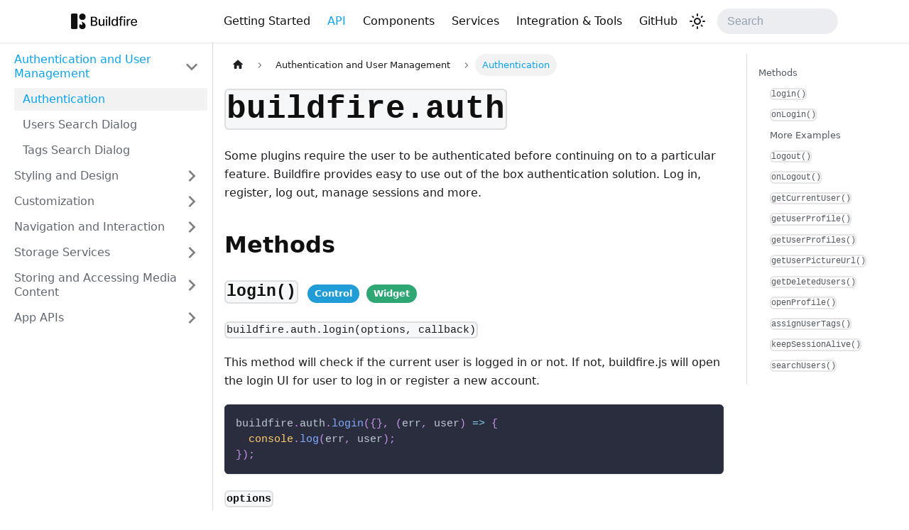

--- FILE ---
content_type: text/html; charset=utf-8
request_url: https://sdk.buildfire.com/docs/auth
body_size: 11633
content:
<!doctype html>
<html lang="en" dir="ltr" class="docs-wrapper docs-doc-page docs-version-current plugin-docs plugin-id-default docs-doc-id-authentication">
<head>
<meta charset="UTF-8">
<meta name="generator" content="Docusaurus v2.1.0">
<title data-rh="true">Authentication | Buildfire Developer Docs</title><meta data-rh="true" name="viewport" content="width=device-width,initial-scale=1"><meta data-rh="true" name="twitter:card" content="summary_large_image"><meta data-rh="true" property="og:url" content="https://sdk.buildfire.com/docs/auth"><meta data-rh="true" name="docusaurus_locale" content="en"><meta data-rh="true" name="docsearch:language" content="en"><meta data-rh="true" name="docusaurus_version" content="current"><meta data-rh="true" name="docusaurus_tag" content="docs-default-current"><meta data-rh="true" name="docsearch:version" content="current"><meta data-rh="true" name="docsearch:docusaurus_tag" content="docs-default-current"><meta data-rh="true" property="og:title" content="Authentication | Buildfire Developer Docs"><meta data-rh="true" name="description" content="Authentication. Log in, log out, register new users, manage sesssions and more."><meta data-rh="true" property="og:description" content="Authentication. Log in, log out, register new users, manage sesssions and more."><meta data-rh="true" name="keywords" content="buildfire,auth,authentication,users,login,logout"><link data-rh="true" rel="icon" href="/img/favicon.ico"><link data-rh="true" rel="canonical" href="https://sdk.buildfire.com/docs/auth"><link data-rh="true" rel="alternate" href="https://sdk.buildfire.com/docs/auth" hreflang="en"><link data-rh="true" rel="alternate" href="https://sdk.buildfire.com/docs/auth" hreflang="x-default"><link data-rh="true" rel="preconnect" href="https://X2NNY2V386-dsn.algolia.net" crossorigin="anonymous"><link rel="preconnect" href="https://www.google-analytics.com">
<link rel="preconnect" href="https://www.googletagmanager.com">
<script async src="https://www.googletagmanager.com/gtag/js?id=G-GK8BZT0BK4"></script>
<script>function gtag(){dataLayer.push(arguments)}window.dataLayer=window.dataLayer||[],gtag("js",new Date),gtag("config","G-GK8BZT0BK4",{})</script>


<link rel="search" type="application/opensearchdescription+xml" title="Buildfire Developer Docs" href="/opensearch.xml"><link rel="stylesheet" href="/assets/css/styles.732ab0ae.css">
<link rel="preload" href="/assets/js/runtime~main.02f046ab.js" as="script">
<link rel="preload" href="/assets/js/main.95f6e217.js" as="script">
</head>
<body class="navigation-with-keyboard">
<script>!function(){function t(t){document.documentElement.setAttribute("data-theme",t)}var e=function(){var t=null;try{t=localStorage.getItem("theme")}catch(t){}return t}();t(null!==e?e:"light")}()</script><div id="__docusaurus">
<div role="region" aria-label="theme.common.skipToMainContent"><a href="#" class="skipToContent_fXgn">Skip to main content</a></div><nav class="navbar navbar--fixed-top"><div class="navbar__inner"><div class="navbar__items"><button aria-label="Navigation bar toggle" class="navbar__toggle clean-btn" type="button" tabindex="0"><svg width="30" height="30" viewBox="0 0 30 30" aria-hidden="true"><path stroke="currentColor" stroke-linecap="round" stroke-miterlimit="10" stroke-width="2" d="M4 7h22M4 15h22M4 23h22"></path></svg></button><a class="navbar__brand" href="/"><div class="navbar__logo"><img src="/img/bfjslogo.png" alt="Buildfire.js Logo" class="themedImage_ToTc themedImage--light_HNdA navbar__logo"><img src="/img/bfjslogo_dark.svg" alt="Buildfire.js Logo" class="themedImage_ToTc themedImage--dark_i4oU navbar__logo"></div></a></div><div class="navbar__items navbar__items--right"><a class="navbar__item navbar__link" href="/docs">Getting Started</a><a aria-current="page" class="navbar__item navbar__link navbar__link--active" href="/docs/auth">API</a><a class="navbar__item navbar__link" href="/docs/action-items-component">Components</a><a class="navbar__item navbar__link" href="/docs/features-list">Services</a><a class="navbar__item navbar__link" href="/docs/analytics">Integration &amp; Tools</a><a href="https://github.com/buildfire/sdk" target="_blank" rel="noopener noreferrer" class="navbar__item navbar__link">GitHub</a><div class="toggle_vylO colorModeToggle_DEke"><button class="clean-btn toggleButton_gllP toggleButtonDisabled_aARS" type="button" disabled="" title="Switch between dark and light mode (currently light mode)" aria-label="Switch between dark and light mode (currently light mode)"><svg viewBox="0 0 24 24" width="24" height="24" class="lightToggleIcon_pyhR"><path fill="currentColor" d="M12,9c1.65,0,3,1.35,3,3s-1.35,3-3,3s-3-1.35-3-3S10.35,9,12,9 M12,7c-2.76,0-5,2.24-5,5s2.24,5,5,5s5-2.24,5-5 S14.76,7,12,7L12,7z M2,13l2,0c0.55,0,1-0.45,1-1s-0.45-1-1-1l-2,0c-0.55,0-1,0.45-1,1S1.45,13,2,13z M20,13l2,0c0.55,0,1-0.45,1-1 s-0.45-1-1-1l-2,0c-0.55,0-1,0.45-1,1S19.45,13,20,13z M11,2v2c0,0.55,0.45,1,1,1s1-0.45,1-1V2c0-0.55-0.45-1-1-1S11,1.45,11,2z M11,20v2c0,0.55,0.45,1,1,1s1-0.45,1-1v-2c0-0.55-0.45-1-1-1C11.45,19,11,19.45,11,20z M5.99,4.58c-0.39-0.39-1.03-0.39-1.41,0 c-0.39,0.39-0.39,1.03,0,1.41l1.06,1.06c0.39,0.39,1.03,0.39,1.41,0s0.39-1.03,0-1.41L5.99,4.58z M18.36,16.95 c-0.39-0.39-1.03-0.39-1.41,0c-0.39,0.39-0.39,1.03,0,1.41l1.06,1.06c0.39,0.39,1.03,0.39,1.41,0c0.39-0.39,0.39-1.03,0-1.41 L18.36,16.95z M19.42,5.99c0.39-0.39,0.39-1.03,0-1.41c-0.39-0.39-1.03-0.39-1.41,0l-1.06,1.06c-0.39,0.39-0.39,1.03,0,1.41 s1.03,0.39,1.41,0L19.42,5.99z M7.05,18.36c0.39-0.39,0.39-1.03,0-1.41c-0.39-0.39-1.03-0.39-1.41,0l-1.06,1.06 c-0.39,0.39-0.39,1.03,0,1.41s1.03,0.39,1.41,0L7.05,18.36z"></path></svg><svg viewBox="0 0 24 24" width="24" height="24" class="darkToggleIcon_wfgR"><path fill="currentColor" d="M9.37,5.51C9.19,6.15,9.1,6.82,9.1,7.5c0,4.08,3.32,7.4,7.4,7.4c0.68,0,1.35-0.09,1.99-0.27C17.45,17.19,14.93,19,12,19 c-3.86,0-7-3.14-7-7C5,9.07,6.81,6.55,9.37,5.51z M12,3c-4.97,0-9,4.03-9,9s4.03,9,9,9s9-4.03,9-9c0-0.46-0.04-0.92-0.1-1.36 c-0.98,1.37-2.58,2.26-4.4,2.26c-2.98,0-5.4-2.42-5.4-5.4c0-1.81,0.89-3.42,2.26-4.4C12.92,3.04,12.46,3,12,3L12,3z"></path></svg></button></div><div class="searchBox_ZlJk"><button type="button" class="DocSearch DocSearch-Button" aria-label="Search"><span class="DocSearch-Button-Container"><svg width="20" height="20" class="DocSearch-Search-Icon" viewBox="0 0 20 20"><path d="M14.386 14.386l4.0877 4.0877-4.0877-4.0877c-2.9418 2.9419-7.7115 2.9419-10.6533 0-2.9419-2.9418-2.9419-7.7115 0-10.6533 2.9418-2.9419 7.7115-2.9419 10.6533 0 2.9419 2.9418 2.9419 7.7115 0 10.6533z" stroke="currentColor" fill="none" fill-rule="evenodd" stroke-linecap="round" stroke-linejoin="round"></path></svg><span class="DocSearch-Button-Placeholder">Search</span></span><span class="DocSearch-Button-Keys"></span></button></div></div></div><div role="presentation" class="navbar-sidebar__backdrop"></div></nav><div class="main-wrapper mainWrapper_z2l0 docsWrapper_BCFX"><button aria-label="Scroll back to top" class="clean-btn theme-back-to-top-button backToTopButton_sjWU" type="button"></button><div class="docPage__5DB"><aside class="theme-doc-sidebar-container docSidebarContainer_b6E3"><div class="sidebar_njMd"><nav class="menu thin-scrollbar menu_SIkG"><ul class="theme-doc-sidebar-menu menu__list"><li class="theme-doc-sidebar-item-category theme-doc-sidebar-item-category-level-1 menu__list-item"><div class="menu__list-item-collapsible"><a class="menu__link menu__link--sublist menu__link--sublist-caret menu__link--active" aria-expanded="true" href="/docs/auth">Authentication and User Management</a></div><ul style="display:block;overflow:visible;height:auto" class="menu__list"><li class="theme-doc-sidebar-item-link theme-doc-sidebar-item-link-level-2 menu__list-item"><a class="menu__link menu__link--active" aria-current="page" tabindex="0" href="/docs/auth">Authentication</a></li><li class="theme-doc-sidebar-item-link theme-doc-sidebar-item-link-level-2 menu__list-item"><a class="menu__link" tabindex="0" href="/docs/users-search-dialog">Users Search Dialog</a></li><li class="theme-doc-sidebar-item-link theme-doc-sidebar-item-link-level-2 menu__list-item"><a class="menu__link" tabindex="0" href="/docs/tags-search-dialog">Tags Search Dialog</a></li></ul></li><li class="theme-doc-sidebar-item-category theme-doc-sidebar-item-category-level-1 menu__list-item menu__list-item--collapsed"><div class="menu__list-item-collapsible"><a class="menu__link menu__link--sublist menu__link--sublist-caret" aria-expanded="false" href="/docs/appearance">Styling and Design</a></div></li><li class="theme-doc-sidebar-item-category theme-doc-sidebar-item-category-level-1 menu__list-item menu__list-item--collapsed"><div class="menu__list-item-collapsible"><a class="menu__link menu__link--sublist menu__link--sublist-caret" aria-expanded="false" href="/docs/cssInjection">Customization</a></div></li><li class="theme-doc-sidebar-item-category theme-doc-sidebar-item-category-level-1 menu__list-item menu__list-item--collapsed"><div class="menu__list-item-collapsible"><a class="menu__link menu__link--sublist menu__link--sublist-caret" aria-expanded="false" href="/docs/deep-links">Navigation and Interaction</a></div></li><li class="theme-doc-sidebar-item-category theme-doc-sidebar-item-category-level-1 menu__list-item menu__list-item--collapsed"><div class="menu__list-item-collapsible"><a class="menu__link menu__link--sublist menu__link--sublist-caret" aria-expanded="false" href="/docs/datastore">Storage Services</a></div></li><li class="theme-doc-sidebar-item-category theme-doc-sidebar-item-category-level-1 menu__list-item menu__list-item--collapsed"><div class="menu__list-item-collapsible"><a class="menu__link menu__link--sublist menu__link--sublist-caret" aria-expanded="false" href="/docs/imagelib">Storing and Accessing Media Content</a></div></li><li class="theme-doc-sidebar-item-category theme-doc-sidebar-item-category-level-1 menu__list-item menu__list-item--collapsed"><div class="menu__list-item-collapsible"><a class="menu__link menu__link--sublist menu__link--sublist-caret" aria-expanded="false" href="/docs/context">App APIs</a></div></li></ul></nav></div></aside><main class="docMainContainer_gTbr"><div class="container padding-top--md padding-bottom--lg"><div class="row"><div class="col docItemCol_VOVn"><div class="docItemContainer_Djhp"><article><nav class="theme-doc-breadcrumbs breadcrumbsContainer_Z_bl" aria-label="Breadcrumbs"><ul class="breadcrumbs" itemscope="" itemtype="https://schema.org/BreadcrumbList"><li class="breadcrumbs__item"><a aria-label="Home page" class="breadcrumbs__link" href="/"><svg viewBox="0 0 24 24" class="breadcrumbHomeIcon_OVgt"><path d="M10 19v-5h4v5c0 .55.45 1 1 1h3c.55 0 1-.45 1-1v-7h1.7c.46 0 .68-.57.33-.87L12.67 3.6c-.38-.34-.96-.34-1.34 0l-8.36 7.53c-.34.3-.13.87.33.87H5v7c0 .55.45 1 1 1h3c.55 0 1-.45 1-1z" fill="currentColor"></path></svg></a></li><li class="breadcrumbs__item"><span class="breadcrumbs__link">Authentication and User Management</span><meta itemprop="position" content="1"></li><li itemscope="" itemprop="itemListElement" itemtype="https://schema.org/ListItem" class="breadcrumbs__item breadcrumbs__item--active"><span class="breadcrumbs__link" itemprop="name">Authentication</span><meta itemprop="position" content="2"></li></ul></nav><div class="tocCollapsible_ETCw theme-doc-toc-mobile tocMobile_ITEo"><button type="button" class="clean-btn tocCollapsibleButton_TO0P">On this page</button></div><div class="theme-doc-markdown markdown"><h1><code>buildfire.auth</code></h1><p>Some plugins require the user to be authenticated before continuing on to a particular feature. Buildfire provides easy to use out of the box authentication solution. Log in, register, log out, manage sessions and more.</p><h2 class="anchor anchorWithStickyNavbar_LWe7" id="methods">Methods<a class="hash-link" href="#methods" title="Direct link to heading">​</a></h2><h3 class="anchor anchorWithStickyNavbar_LWe7" id="login-"><code>login()</code> <div class="label control"></div><div class="label widget"></div><a class="hash-link" href="#login-" title="Direct link to heading">​</a></h3><p><code>buildfire.auth.login(options, callback)</code></p><p>This method will check if the current user is logged in or not. If not, buildfire.js will open the login UI for user to log in or register a new account.</p><div class="language-javascript codeBlockContainer_Ckt0 theme-code-block" style="--prism-color:#bfc7d5;--prism-background-color:#292d3e"><div class="codeBlockContent_biex"><pre tabindex="0" class="prism-code language-javascript codeBlock_bY9V thin-scrollbar"><code class="codeBlockLines_e6Vv"><span class="token-line" style="color:#bfc7d5"><span class="token plain">buildfire</span><span class="token punctuation" style="color:rgb(199, 146, 234)">.</span><span class="token property-access">auth</span><span class="token punctuation" style="color:rgb(199, 146, 234)">.</span><span class="token method function property-access" style="color:rgb(130, 170, 255)">login</span><span class="token punctuation" style="color:rgb(199, 146, 234)">(</span><span class="token punctuation" style="color:rgb(199, 146, 234)">{</span><span class="token punctuation" style="color:rgb(199, 146, 234)">}</span><span class="token punctuation" style="color:rgb(199, 146, 234)">,</span><span class="token plain"> </span><span class="token punctuation" style="color:rgb(199, 146, 234)">(</span><span class="token parameter">err</span><span class="token parameter punctuation" style="color:rgb(199, 146, 234)">,</span><span class="token parameter"> user</span><span class="token punctuation" style="color:rgb(199, 146, 234)">)</span><span class="token plain"> </span><span class="token arrow operator" style="color:rgb(137, 221, 255)">=&gt;</span><span class="token plain"> </span><span class="token punctuation" style="color:rgb(199, 146, 234)">{</span><span class="token plain"></span><br></span><span class="token-line" style="color:#bfc7d5"><span class="token plain">  </span><span class="token console class-name" style="color:rgb(255, 203, 107)">console</span><span class="token punctuation" style="color:rgb(199, 146, 234)">.</span><span class="token method function property-access" style="color:rgb(130, 170, 255)">log</span><span class="token punctuation" style="color:rgb(199, 146, 234)">(</span><span class="token plain">err</span><span class="token punctuation" style="color:rgb(199, 146, 234)">,</span><span class="token plain"> user</span><span class="token punctuation" style="color:rgb(199, 146, 234)">)</span><span class="token punctuation" style="color:rgb(199, 146, 234)">;</span><span class="token plain"></span><br></span><span class="token-line" style="color:#bfc7d5"><span class="token plain"></span><span class="token punctuation" style="color:rgb(199, 146, 234)">}</span><span class="token punctuation" style="color:rgb(199, 146, 234)">)</span><span class="token punctuation" style="color:rgb(199, 146, 234)">;</span><br></span></code></pre><div class="buttonGroup__atx"><button type="button" aria-label="Copy code to clipboard" title="Copy" class="clean-btn"><span class="copyButtonIcons_eSgA" aria-hidden="true"><svg class="copyButtonIcon_y97N" viewBox="0 0 24 24"><path d="M19,21H8V7H19M19,5H8A2,2 0 0,0 6,7V21A2,2 0 0,0 8,23H19A2,2 0 0,0 21,21V7A2,2 0 0,0 19,5M16,1H4A2,2 0 0,0 2,3V17H4V3H16V1Z"></path></svg><svg class="copyButtonSuccessIcon_LjdS" viewBox="0 0 24 24"><path d="M21,7L9,19L3.5,13.5L4.91,12.09L9,16.17L19.59,5.59L21,7Z"></path></svg></span></button></div></div></div><h4 class="anchor anchorWithStickyNavbar_LWe7" id="options"><code>options</code><a class="hash-link" href="#options" title="Direct link to heading">​</a></h4><table><thead><tr><th>Name</th><th>Type</th><th>Required</th><th>Description</th><th>Default</th></tr></thead><tbody><tr><td><code>allowCancel</code></td><td>boolean</td><td>no</td><td>A flag to show or hide the cancel link on the login screen</td><td><code>true</code></td></tr><tr><td><code>showMenu</code></td><td>boolean</td><td>no</td><td>A flag to show or hide the menu link on the login screen</td><td><code>true</code></td></tr></tbody></table><h4 class="anchor anchorWithStickyNavbar_LWe7" id="callbackerr-user"><code>callback(err, user)</code><a class="hash-link" href="#callbackerr-user" title="Direct link to heading">​</a></h4><p>Called when the data is retrieved from the datastore. The callback function is called after login or registration is successful.</p><table><thead><tr><th>Name</th><th>Type</th><th>Description</th></tr></thead><tbody><tr><td><code>err</code></td><td>string</td><td>error string, <code>null</code> when operation is successful</td></tr><tr><td><code>user</code></td><td>object</td><td>Currently logged in user containing users public properties</td></tr></tbody></table><h5 class="anchor anchorWithStickyNavbar_LWe7" id="user"><code>user</code><a class="hash-link" href="#user" title="Direct link to heading">​</a></h5><p>User object with users public properties</p><table><thead><tr><th>Name</th><th>Type</th><th>Description</th></tr></thead><tbody><tr><td><code>_id</code></td><td>string</td><td>Unique id</td></tr><tr><td><code>createdOn</code></td><td>string</td><td>Date and time when user profile was created in ISOString format</td></tr><tr><td><code>lastUpdated</code></td><td>string</td><td>Date and time when user profile was last updated in ISOString format</td></tr><tr><td><code>email</code></td><td>string</td><td>User&#x27;s email address</td></tr><tr><td><code>firstName</code></td><td>string</td><td>User&#x27;s first name</td></tr><tr><td><code>lastName</code></td><td>string</td><td>User&#x27;s last name</td></tr><tr><td><code>displayName</code></td><td>string</td><td>User&#x27;s display name</td></tr><tr><td><code>username</code></td><td>string</td><td>User&#x27;s username</td></tr><tr><td><code>imageUrl</code></td><td>string</td><td>User&#x27;s profile image url</td></tr><tr><td><code>userProfile</code></td><td>object</td><td>Object containing custom user profile public fields</td></tr><tr><td><code>tags</code></td><td>object</td><td>User&#x27;s tag object, <a href="#assignusertags">see more here</a></td></tr><tr><td><code>oauthProfile</code></td><td>object</td><td>Custom object from an OAuth provider if used in login <a href="/docs/using-oauth2-sign-in-integration">see more here</a></td></tr></tbody></table><h4 class="anchor anchorWithStickyNavbar_LWe7" id="more-examples">More Examples<a class="hash-link" href="#more-examples" title="Direct link to heading">​</a></h4><div class="language-javascript codeBlockContainer_Ckt0 theme-code-block" style="--prism-color:#bfc7d5;--prism-background-color:#292d3e"><div class="codeBlockContent_biex"><pre tabindex="0" class="prism-code language-javascript codeBlock_bY9V thin-scrollbar"><code class="codeBlockLines_e6Vv"><span class="token-line" style="color:#bfc7d5"><span class="token plain">buildfire</span><span class="token punctuation" style="color:rgb(199, 146, 234)">.</span><span class="token property-access">auth</span><span class="token punctuation" style="color:rgb(199, 146, 234)">.</span><span class="token method function property-access" style="color:rgb(130, 170, 255)">login</span><span class="token punctuation" style="color:rgb(199, 146, 234)">(</span><span class="token plain"></span><br></span><span class="token-line" style="color:#bfc7d5"><span class="token plain">  </span><span class="token punctuation" style="color:rgb(199, 146, 234)">{</span><span class="token plain"></span><br></span><span class="token-line" style="color:#bfc7d5"><span class="token plain">    </span><span class="token literal-property property">allowCancel</span><span class="token operator" style="color:rgb(137, 221, 255)">:</span><span class="token plain"> </span><span class="token boolean" style="color:rgb(255, 88, 116)">false</span><span class="token punctuation" style="color:rgb(199, 146, 234)">,</span><span class="token plain"></span><br></span><span class="token-line" style="color:#bfc7d5"><span class="token plain">    </span><span class="token literal-property property">showMenu</span><span class="token operator" style="color:rgb(137, 221, 255)">:</span><span class="token plain"> </span><span class="token boolean" style="color:rgb(255, 88, 116)">false</span><span class="token punctuation" style="color:rgb(199, 146, 234)">,</span><span class="token plain"></span><br></span><span class="token-line" style="color:#bfc7d5"><span class="token plain">  </span><span class="token punctuation" style="color:rgb(199, 146, 234)">}</span><span class="token punctuation" style="color:rgb(199, 146, 234)">,</span><span class="token plain"></span><br></span><span class="token-line" style="color:#bfc7d5"><span class="token plain">  </span><span class="token punctuation" style="color:rgb(199, 146, 234)">(</span><span class="token parameter">err</span><span class="token parameter punctuation" style="color:rgb(199, 146, 234)">,</span><span class="token parameter"> user</span><span class="token punctuation" style="color:rgb(199, 146, 234)">)</span><span class="token plain"> </span><span class="token arrow operator" style="color:rgb(137, 221, 255)">=&gt;</span><span class="token plain"> </span><span class="token punctuation" style="color:rgb(199, 146, 234)">{</span><span class="token plain"></span><br></span><span class="token-line" style="color:#bfc7d5"><span class="token plain">    </span><span class="token console class-name" style="color:rgb(255, 203, 107)">console</span><span class="token punctuation" style="color:rgb(199, 146, 234)">.</span><span class="token method function property-access" style="color:rgb(130, 170, 255)">log</span><span class="token punctuation" style="color:rgb(199, 146, 234)">(</span><span class="token plain">err</span><span class="token punctuation" style="color:rgb(199, 146, 234)">,</span><span class="token plain"> user</span><span class="token punctuation" style="color:rgb(199, 146, 234)">)</span><span class="token punctuation" style="color:rgb(199, 146, 234)">;</span><span class="token plain"></span><br></span><span class="token-line" style="color:#bfc7d5"><span class="token plain">  </span><span class="token punctuation" style="color:rgb(199, 146, 234)">}</span><span class="token plain"></span><br></span><span class="token-line" style="color:#bfc7d5"><span class="token plain"></span><span class="token punctuation" style="color:rgb(199, 146, 234)">)</span><span class="token punctuation" style="color:rgb(199, 146, 234)">;</span><br></span></code></pre><div class="buttonGroup__atx"><button type="button" aria-label="Copy code to clipboard" title="Copy" class="clean-btn"><span class="copyButtonIcons_eSgA" aria-hidden="true"><svg class="copyButtonIcon_y97N" viewBox="0 0 24 24"><path d="M19,21H8V7H19M19,5H8A2,2 0 0,0 6,7V21A2,2 0 0,0 8,23H19A2,2 0 0,0 21,21V7A2,2 0 0,0 19,5M16,1H4A2,2 0 0,0 2,3V17H4V3H16V1Z"></path></svg><svg class="copyButtonSuccessIcon_LjdS" viewBox="0 0 24 24"><path d="M21,7L9,19L3.5,13.5L4.91,12.09L9,16.17L19.59,5.59L21,7Z"></path></svg></span></button></div></div></div><hr><h3 class="anchor anchorWithStickyNavbar_LWe7" id="onlogin-"><code>onLogin()</code> <div class="label control"></div><div class="label widget"></div><a class="hash-link" href="#onlogin-" title="Direct link to heading">​</a></h3><p><code>buildfire.auth.onLogin(callback, allowMultipleHandlers)</code></p><p>Allows you to pass a listener function that is called whenever the user logs in. Returns an object with <code>clear</code> function that can be used to clear the listener.</p><div class="language-javascript codeBlockContainer_Ckt0 theme-code-block" style="--prism-color:#bfc7d5;--prism-background-color:#292d3e"><div class="codeBlockContent_biex"><pre tabindex="0" class="prism-code language-javascript codeBlock_bY9V thin-scrollbar"><code class="codeBlockLines_e6Vv"><span class="token-line" style="color:#bfc7d5"><span class="token plain">buildfire</span><span class="token punctuation" style="color:rgb(199, 146, 234)">.</span><span class="token property-access">auth</span><span class="token punctuation" style="color:rgb(199, 146, 234)">.</span><span class="token method function property-access" style="color:rgb(130, 170, 255)">onLogin</span><span class="token punctuation" style="color:rgb(199, 146, 234)">(</span><span class="token punctuation" style="color:rgb(199, 146, 234)">(</span><span class="token parameter">user</span><span class="token punctuation" style="color:rgb(199, 146, 234)">)</span><span class="token plain"> </span><span class="token arrow operator" style="color:rgb(137, 221, 255)">=&gt;</span><span class="token plain"> </span><span class="token punctuation" style="color:rgb(199, 146, 234)">{</span><span class="token plain"></span><br></span><span class="token-line" style="color:#bfc7d5"><span class="token plain">  </span><span class="token console class-name" style="color:rgb(255, 203, 107)">console</span><span class="token punctuation" style="color:rgb(199, 146, 234)">.</span><span class="token method function property-access" style="color:rgb(130, 170, 255)">log</span><span class="token punctuation" style="color:rgb(199, 146, 234)">(</span><span class="token plain">user</span><span class="token punctuation" style="color:rgb(199, 146, 234)">,</span><span class="token plain"> </span><span class="token string" style="color:rgb(195, 232, 141)">&quot;logged in!&quot;</span><span class="token punctuation" style="color:rgb(199, 146, 234)">)</span><span class="token punctuation" style="color:rgb(199, 146, 234)">;</span><span class="token plain"></span><br></span><span class="token-line" style="color:#bfc7d5"><span class="token plain"></span><span class="token punctuation" style="color:rgb(199, 146, 234)">}</span><span class="token punctuation" style="color:rgb(199, 146, 234)">,</span><span class="token plain"> </span><span class="token boolean" style="color:rgb(255, 88, 116)">true</span><span class="token punctuation" style="color:rgb(199, 146, 234)">)</span><span class="token punctuation" style="color:rgb(199, 146, 234)">;</span><br></span></code></pre><div class="buttonGroup__atx"><button type="button" aria-label="Copy code to clipboard" title="Copy" class="clean-btn"><span class="copyButtonIcons_eSgA" aria-hidden="true"><svg class="copyButtonIcon_y97N" viewBox="0 0 24 24"><path d="M19,21H8V7H19M19,5H8A2,2 0 0,0 6,7V21A2,2 0 0,0 8,23H19A2,2 0 0,0 21,21V7A2,2 0 0,0 19,5M16,1H4A2,2 0 0,0 2,3V17H4V3H16V1Z"></path></svg><svg class="copyButtonSuccessIcon_LjdS" viewBox="0 0 24 24"><path d="M21,7L9,19L3.5,13.5L4.91,12.09L9,16.17L19.59,5.59L21,7Z"></path></svg></span></button></div></div></div><h4 class="anchor anchorWithStickyNavbar_LWe7" id="callbackuser"><code>callback(user)</code><a class="hash-link" href="#callbackuser" title="Direct link to heading">​</a></h4><p>Function that gets called whenever the user logs in.</p><table><thead><tr><th>Name</th><th>Type</th><th>Description</th></tr></thead><tbody><tr><td><code>user</code></td><td>object</td><td>Currently logged in user containing users public properties</td></tr></tbody></table><h4 class="anchor anchorWithStickyNavbar_LWe7" id="allowmultiplehandlers"><code>allowMultipleHandlers</code><a class="hash-link" href="#allowmultiplehandlers" title="Direct link to heading">​</a></h4><table><thead><tr><th>Name</th><th>Type</th><th>Required</th><th>Description</th><th>Default</th></tr></thead><tbody><tr><td><code>allowMultipleHandlers</code></td><td>boolean</td><td>no</td><td>Tells the method to override all other handlers, or allow multiple handlers to exist at the same time.</td><td><code>false</code></td></tr></tbody></table><h3 class="anchor anchorWithStickyNavbar_LWe7" id="more-examples-1">More Examples<a class="hash-link" href="#more-examples-1" title="Direct link to heading">​</a></h3><div class="language-javascript codeBlockContainer_Ckt0 theme-code-block" style="--prism-color:#bfc7d5;--prism-background-color:#292d3e"><div class="codeBlockContent_biex"><pre tabindex="0" class="prism-code language-javascript codeBlock_bY9V thin-scrollbar"><code class="codeBlockLines_e6Vv"><span class="token-line" style="color:#bfc7d5"><span class="token keyword" style="font-style:italic">let</span><span class="token plain"> onLogin </span><span class="token operator" style="color:rgb(137, 221, 255)">=</span><span class="token plain"> buildfire</span><span class="token punctuation" style="color:rgb(199, 146, 234)">.</span><span class="token property-access">auth</span><span class="token punctuation" style="color:rgb(199, 146, 234)">.</span><span class="token method function property-access" style="color:rgb(130, 170, 255)">onLogin</span><span class="token punctuation" style="color:rgb(199, 146, 234)">(</span><span class="token punctuation" style="color:rgb(199, 146, 234)">(</span><span class="token parameter">user</span><span class="token punctuation" style="color:rgb(199, 146, 234)">)</span><span class="token plain"> </span><span class="token arrow operator" style="color:rgb(137, 221, 255)">=&gt;</span><span class="token plain"> </span><span class="token punctuation" style="color:rgb(199, 146, 234)">{</span><span class="token plain"></span><br></span><span class="token-line" style="color:#bfc7d5"><span class="token plain">  </span><span class="token console class-name" style="color:rgb(255, 203, 107)">console</span><span class="token punctuation" style="color:rgb(199, 146, 234)">.</span><span class="token method function property-access" style="color:rgb(130, 170, 255)">log</span><span class="token punctuation" style="color:rgb(199, 146, 234)">(</span><span class="token plain">user</span><span class="token punctuation" style="color:rgb(199, 146, 234)">,</span><span class="token plain"> </span><span class="token string" style="color:rgb(195, 232, 141)">&quot;logged in!&quot;</span><span class="token punctuation" style="color:rgb(199, 146, 234)">)</span><span class="token punctuation" style="color:rgb(199, 146, 234)">;</span><span class="token plain"></span><br></span><span class="token-line" style="color:#bfc7d5"><span class="token plain"></span><span class="token punctuation" style="color:rgb(199, 146, 234)">}</span><span class="token punctuation" style="color:rgb(199, 146, 234)">,</span><span class="token plain"> </span><span class="token boolean" style="color:rgb(255, 88, 116)">true</span><span class="token punctuation" style="color:rgb(199, 146, 234)">)</span><span class="token punctuation" style="color:rgb(199, 146, 234)">;</span><span class="token plain"></span><br></span><span class="token-line" style="color:#bfc7d5"><span class="token plain" style="display:inline-block"></span><br></span><span class="token-line" style="color:#bfc7d5"><span class="token plain"></span><span class="token comment" style="color:rgb(105, 112, 152);font-style:italic">// Clears the listener</span><span class="token plain"></span><br></span><span class="token-line" style="color:#bfc7d5"><span class="token plain">onLogin</span><span class="token punctuation" style="color:rgb(199, 146, 234)">.</span><span class="token method function property-access" style="color:rgb(130, 170, 255)">clear</span><span class="token punctuation" style="color:rgb(199, 146, 234)">(</span><span class="token punctuation" style="color:rgb(199, 146, 234)">)</span><span class="token punctuation" style="color:rgb(199, 146, 234)">;</span><br></span></code></pre><div class="buttonGroup__atx"><button type="button" aria-label="Copy code to clipboard" title="Copy" class="clean-btn"><span class="copyButtonIcons_eSgA" aria-hidden="true"><svg class="copyButtonIcon_y97N" viewBox="0 0 24 24"><path d="M19,21H8V7H19M19,5H8A2,2 0 0,0 6,7V21A2,2 0 0,0 8,23H19A2,2 0 0,0 21,21V7A2,2 0 0,0 19,5M16,1H4A2,2 0 0,0 2,3V17H4V3H16V1Z"></path></svg><svg class="copyButtonSuccessIcon_LjdS" viewBox="0 0 24 24"><path d="M21,7L9,19L3.5,13.5L4.91,12.09L9,16.17L19.59,5.59L21,7Z"></path></svg></span></button></div></div></div><hr><h3 class="anchor anchorWithStickyNavbar_LWe7" id="logout-"><code>logout()</code> <div class="label control"></div><div class="label widget"></div><a class="hash-link" href="#logout-" title="Direct link to heading">​</a></h3><p><code>buildfire.auth.logout()</code></p><p>Log user out from buildfire.</p><div class="language-javascript codeBlockContainer_Ckt0 theme-code-block" style="--prism-color:#bfc7d5;--prism-background-color:#292d3e"><div class="codeBlockContent_biex"><pre tabindex="0" class="prism-code language-javascript codeBlock_bY9V thin-scrollbar"><code class="codeBlockLines_e6Vv"><span class="token-line" style="color:#bfc7d5"><span class="token plain">buildfire</span><span class="token punctuation" style="color:rgb(199, 146, 234)">.</span><span class="token property-access">auth</span><span class="token punctuation" style="color:rgb(199, 146, 234)">.</span><span class="token method function property-access" style="color:rgb(130, 170, 255)">logout</span><span class="token punctuation" style="color:rgb(199, 146, 234)">(</span><span class="token punctuation" style="color:rgb(199, 146, 234)">)</span><span class="token punctuation" style="color:rgb(199, 146, 234)">;</span><br></span></code></pre><div class="buttonGroup__atx"><button type="button" aria-label="Copy code to clipboard" title="Copy" class="clean-btn"><span class="copyButtonIcons_eSgA" aria-hidden="true"><svg class="copyButtonIcon_y97N" viewBox="0 0 24 24"><path d="M19,21H8V7H19M19,5H8A2,2 0 0,0 6,7V21A2,2 0 0,0 8,23H19A2,2 0 0,0 21,21V7A2,2 0 0,0 19,5M16,1H4A2,2 0 0,0 2,3V17H4V3H16V1Z"></path></svg><svg class="copyButtonSuccessIcon_LjdS" viewBox="0 0 24 24"><path d="M21,7L9,19L3.5,13.5L4.91,12.09L9,16.17L19.59,5.59L21,7Z"></path></svg></span></button></div></div></div><div class="theme-admonition theme-admonition-note alert alert--secondary admonition_LlT9"><div class="admonitionHeading_tbUL"><span class="admonitionIcon_kALy"><svg viewBox="0 0 14 16"><path fill-rule="evenodd" d="M6.3 5.69a.942.942 0 0 1-.28-.7c0-.28.09-.52.28-.7.19-.18.42-.28.7-.28.28 0 .52.09.7.28.18.19.28.42.28.7 0 .28-.09.52-.28.7a1 1 0 0 1-.7.3c-.28 0-.52-.11-.7-.3zM8 7.99c-.02-.25-.11-.48-.31-.69-.2-.19-.42-.3-.69-.31H6c-.27.02-.48.13-.69.31-.2.2-.3.44-.31.69h1v3c.02.27.11.5.31.69.2.2.42.31.69.31h1c.27 0 .48-.11.69-.31.2-.19.3-.42.31-.69H8V7.98v.01zM7 2.3c-3.14 0-5.7 2.54-5.7 5.68 0 3.14 2.56 5.7 5.7 5.7s5.7-2.55 5.7-5.7c0-3.15-2.56-5.69-5.7-5.69v.01zM7 .98c3.86 0 7 3.14 7 7s-3.14 7-7 7-7-3.12-7-7 3.14-7 7-7z"></path></svg></span>note</div><div class="admonitionContent_S0QG"><p>This method does not accept any arguments</p></div></div><hr><h3 class="anchor anchorWithStickyNavbar_LWe7" id="onlogout-"><code>onLogout()</code> <div class="label control"></div><div class="label widget"></div><a class="hash-link" href="#onlogout-" title="Direct link to heading">​</a></h3><p><code>buildfire.auth.onLogout(callback, allowMultipleHandlers)</code></p><p>Allows you to pass a listener function that is called whenever the user logs out. Returns an object with <code>clear</code> function that can be used to clear the listener.</p><div class="language-javascript codeBlockContainer_Ckt0 theme-code-block" style="--prism-color:#bfc7d5;--prism-background-color:#292d3e"><div class="codeBlockContent_biex"><pre tabindex="0" class="prism-code language-javascript codeBlock_bY9V thin-scrollbar"><code class="codeBlockLines_e6Vv"><span class="token-line" style="color:#bfc7d5"><span class="token plain">buildfire</span><span class="token punctuation" style="color:rgb(199, 146, 234)">.</span><span class="token property-access">auth</span><span class="token punctuation" style="color:rgb(199, 146, 234)">.</span><span class="token method function property-access" style="color:rgb(130, 170, 255)">onLogout</span><span class="token punctuation" style="color:rgb(199, 146, 234)">(</span><span class="token punctuation" style="color:rgb(199, 146, 234)">(</span><span class="token punctuation" style="color:rgb(199, 146, 234)">)</span><span class="token plain"> </span><span class="token arrow operator" style="color:rgb(137, 221, 255)">=&gt;</span><span class="token plain"> </span><span class="token punctuation" style="color:rgb(199, 146, 234)">{</span><span class="token plain"></span><br></span><span class="token-line" style="color:#bfc7d5"><span class="token plain">  </span><span class="token console class-name" style="color:rgb(255, 203, 107)">console</span><span class="token punctuation" style="color:rgb(199, 146, 234)">.</span><span class="token method function property-access" style="color:rgb(130, 170, 255)">log</span><span class="token punctuation" style="color:rgb(199, 146, 234)">(</span><span class="token string" style="color:rgb(195, 232, 141)">&quot;User logged out!&quot;</span><span class="token punctuation" style="color:rgb(199, 146, 234)">)</span><span class="token punctuation" style="color:rgb(199, 146, 234)">;</span><span class="token plain"></span><br></span><span class="token-line" style="color:#bfc7d5"><span class="token plain"></span><span class="token punctuation" style="color:rgb(199, 146, 234)">}</span><span class="token punctuation" style="color:rgb(199, 146, 234)">,</span><span class="token plain"> </span><span class="token boolean" style="color:rgb(255, 88, 116)">false</span><span class="token punctuation" style="color:rgb(199, 146, 234)">)</span><span class="token punctuation" style="color:rgb(199, 146, 234)">;</span><br></span></code></pre><div class="buttonGroup__atx"><button type="button" aria-label="Copy code to clipboard" title="Copy" class="clean-btn"><span class="copyButtonIcons_eSgA" aria-hidden="true"><svg class="copyButtonIcon_y97N" viewBox="0 0 24 24"><path d="M19,21H8V7H19M19,5H8A2,2 0 0,0 6,7V21A2,2 0 0,0 8,23H19A2,2 0 0,0 21,21V7A2,2 0 0,0 19,5M16,1H4A2,2 0 0,0 2,3V17H4V3H16V1Z"></path></svg><svg class="copyButtonSuccessIcon_LjdS" viewBox="0 0 24 24"><path d="M21,7L9,19L3.5,13.5L4.91,12.09L9,16.17L19.59,5.59L21,7Z"></path></svg></span></button></div></div></div><h4 class="anchor anchorWithStickyNavbar_LWe7" id="callback"><code>callback()</code><a class="hash-link" href="#callback" title="Direct link to heading">​</a></h4><p>Function that gets called whenever the user logs out.</p><h4 class="anchor anchorWithStickyNavbar_LWe7" id="allowmultiplehandlers-1"><code>allowMultipleHandlers</code><a class="hash-link" href="#allowmultiplehandlers-1" title="Direct link to heading">​</a></h4><table><thead><tr><th>Name</th><th>Type</th><th>Required</th><th>Description</th><th>Default</th></tr></thead><tbody><tr><td><code>allowMultipleHandlers</code></td><td>boolean</td><td>no</td><td>Tells the method to override all other handlers, or allow multiple handlers to exist at the same time.</td><td><code>false</code></td></tr></tbody></table><div class="language-javascript codeBlockContainer_Ckt0 theme-code-block" style="--prism-color:#bfc7d5;--prism-background-color:#292d3e"><div class="codeBlockContent_biex"><pre tabindex="0" class="prism-code language-javascript codeBlock_bY9V thin-scrollbar"><code class="codeBlockLines_e6Vv"><span class="token-line" style="color:#bfc7d5"><span class="token keyword" style="font-style:italic">let</span><span class="token plain"> onLogout </span><span class="token operator" style="color:rgb(137, 221, 255)">=</span><span class="token plain"> buildfire</span><span class="token punctuation" style="color:rgb(199, 146, 234)">.</span><span class="token property-access">auth</span><span class="token punctuation" style="color:rgb(199, 146, 234)">.</span><span class="token method function property-access" style="color:rgb(130, 170, 255)">onLogout</span><span class="token punctuation" style="color:rgb(199, 146, 234)">(</span><span class="token punctuation" style="color:rgb(199, 146, 234)">(</span><span class="token punctuation" style="color:rgb(199, 146, 234)">)</span><span class="token plain"> </span><span class="token arrow operator" style="color:rgb(137, 221, 255)">=&gt;</span><span class="token plain"> </span><span class="token punctuation" style="color:rgb(199, 146, 234)">{</span><span class="token plain"></span><br></span><span class="token-line" style="color:#bfc7d5"><span class="token plain">  </span><span class="token console class-name" style="color:rgb(255, 203, 107)">console</span><span class="token punctuation" style="color:rgb(199, 146, 234)">.</span><span class="token method function property-access" style="color:rgb(130, 170, 255)">log</span><span class="token punctuation" style="color:rgb(199, 146, 234)">(</span><span class="token string" style="color:rgb(195, 232, 141)">&quot;User logged out!&quot;</span><span class="token punctuation" style="color:rgb(199, 146, 234)">)</span><span class="token punctuation" style="color:rgb(199, 146, 234)">;</span><span class="token plain"></span><br></span><span class="token-line" style="color:#bfc7d5"><span class="token plain"></span><span class="token punctuation" style="color:rgb(199, 146, 234)">}</span><span class="token punctuation" style="color:rgb(199, 146, 234)">,</span><span class="token plain"> </span><span class="token boolean" style="color:rgb(255, 88, 116)">false</span><span class="token punctuation" style="color:rgb(199, 146, 234)">)</span><span class="token punctuation" style="color:rgb(199, 146, 234)">;</span><span class="token plain"></span><br></span><span class="token-line" style="color:#bfc7d5"><span class="token plain" style="display:inline-block"></span><br></span><span class="token-line" style="color:#bfc7d5"><span class="token plain"></span><span class="token comment" style="color:rgb(105, 112, 152);font-style:italic">// Clears the listener</span><span class="token plain"></span><br></span><span class="token-line" style="color:#bfc7d5"><span class="token plain">onLogout</span><span class="token punctuation" style="color:rgb(199, 146, 234)">.</span><span class="token method function property-access" style="color:rgb(130, 170, 255)">clear</span><span class="token punctuation" style="color:rgb(199, 146, 234)">(</span><span class="token punctuation" style="color:rgb(199, 146, 234)">)</span><span class="token punctuation" style="color:rgb(199, 146, 234)">;</span><br></span></code></pre><div class="buttonGroup__atx"><button type="button" aria-label="Copy code to clipboard" title="Copy" class="clean-btn"><span class="copyButtonIcons_eSgA" aria-hidden="true"><svg class="copyButtonIcon_y97N" viewBox="0 0 24 24"><path d="M19,21H8V7H19M19,5H8A2,2 0 0,0 6,7V21A2,2 0 0,0 8,23H19A2,2 0 0,0 21,21V7A2,2 0 0,0 19,5M16,1H4A2,2 0 0,0 2,3V17H4V3H16V1Z"></path></svg><svg class="copyButtonSuccessIcon_LjdS" viewBox="0 0 24 24"><path d="M21,7L9,19L3.5,13.5L4.91,12.09L9,16.17L19.59,5.59L21,7Z"></path></svg></span></button></div></div></div><hr><h3 class="anchor anchorWithStickyNavbar_LWe7" id="getcurrentuser-"><code>getCurrentUser()</code> <div class="label control"></div><div class="label widget"></div><a class="hash-link" href="#getcurrentuser-" title="Direct link to heading">​</a></h3><p><code>buildfire.auth.getCurrentUser(callback)</code></p><p>Retrieves currently logged in user</p><div class="language-javascript codeBlockContainer_Ckt0 theme-code-block" style="--prism-color:#bfc7d5;--prism-background-color:#292d3e"><div class="codeBlockContent_biex"><pre tabindex="0" class="prism-code language-javascript codeBlock_bY9V thin-scrollbar"><code class="codeBlockLines_e6Vv"><span class="token-line" style="color:#bfc7d5"><span class="token plain">buildfire</span><span class="token punctuation" style="color:rgb(199, 146, 234)">.</span><span class="token property-access">auth</span><span class="token punctuation" style="color:rgb(199, 146, 234)">.</span><span class="token method function property-access" style="color:rgb(130, 170, 255)">getCurrentUser</span><span class="token punctuation" style="color:rgb(199, 146, 234)">(</span><span class="token punctuation" style="color:rgb(199, 146, 234)">(</span><span class="token parameter">err</span><span class="token parameter punctuation" style="color:rgb(199, 146, 234)">,</span><span class="token parameter"> user</span><span class="token punctuation" style="color:rgb(199, 146, 234)">)</span><span class="token plain"> </span><span class="token arrow operator" style="color:rgb(137, 221, 255)">=&gt;</span><span class="token plain"> </span><span class="token punctuation" style="color:rgb(199, 146, 234)">{</span><span class="token plain"></span><br></span><span class="token-line" style="color:#bfc7d5"><span class="token plain">  </span><span class="token keyword control-flow" style="font-style:italic">if</span><span class="token plain"> </span><span class="token punctuation" style="color:rgb(199, 146, 234)">(</span><span class="token plain">err</span><span class="token punctuation" style="color:rgb(199, 146, 234)">)</span><span class="token plain"> </span><span class="token keyword control-flow" style="font-style:italic">return</span><span class="token plain"> </span><span class="token console class-name" style="color:rgb(255, 203, 107)">console</span><span class="token punctuation" style="color:rgb(199, 146, 234)">.</span><span class="token method function property-access" style="color:rgb(130, 170, 255)">error</span><span class="token punctuation" style="color:rgb(199, 146, 234)">(</span><span class="token plain">err</span><span class="token punctuation" style="color:rgb(199, 146, 234)">)</span><span class="token punctuation" style="color:rgb(199, 146, 234)">;</span><span class="token plain"></span><br></span><span class="token-line" style="color:#bfc7d5"><span class="token plain" style="display:inline-block"></span><br></span><span class="token-line" style="color:#bfc7d5"><span class="token plain">  </span><span class="token console class-name" style="color:rgb(255, 203, 107)">console</span><span class="token punctuation" style="color:rgb(199, 146, 234)">.</span><span class="token method function property-access" style="color:rgb(130, 170, 255)">log</span><span class="token punctuation" style="color:rgb(199, 146, 234)">(</span><span class="token plain">user</span><span class="token punctuation" style="color:rgb(199, 146, 234)">)</span><span class="token punctuation" style="color:rgb(199, 146, 234)">;</span><span class="token plain"></span><br></span><span class="token-line" style="color:#bfc7d5"><span class="token plain"></span><span class="token punctuation" style="color:rgb(199, 146, 234)">}</span><span class="token punctuation" style="color:rgb(199, 146, 234)">)</span><span class="token punctuation" style="color:rgb(199, 146, 234)">;</span><br></span></code></pre><div class="buttonGroup__atx"><button type="button" aria-label="Copy code to clipboard" title="Copy" class="clean-btn"><span class="copyButtonIcons_eSgA" aria-hidden="true"><svg class="copyButtonIcon_y97N" viewBox="0 0 24 24"><path d="M19,21H8V7H19M19,5H8A2,2 0 0,0 6,7V21A2,2 0 0,0 8,23H19A2,2 0 0,0 21,21V7A2,2 0 0,0 19,5M16,1H4A2,2 0 0,0 2,3V17H4V3H16V1Z"></path></svg><svg class="copyButtonSuccessIcon_LjdS" viewBox="0 0 24 24"><path d="M21,7L9,19L3.5,13.5L4.91,12.09L9,16.17L19.59,5.59L21,7Z"></path></svg></span></button></div></div></div><h4 class="anchor anchorWithStickyNavbar_LWe7" id="callbackerr-user-1"><code>callback(err, user)</code><a class="hash-link" href="#callbackerr-user-1" title="Direct link to heading">​</a></h4><p>Called with the current logged in user if exists.</p><table><thead><tr><th>Name</th><th>Type</th><th>Description</th></tr></thead><tbody><tr><td><code>err</code></td><td>string</td><td>error string, <code>null</code> when operation is successful</td></tr><tr><td><code>user</code></td><td>object</td><td>Currently logged in user containing users public properties</td></tr></tbody></table><hr><h3 class="anchor anchorWithStickyNavbar_LWe7" id="getuserprofile-"><code>getUserProfile()</code> <div class="label control"></div><div class="label widget"></div><a class="hash-link" href="#getuserprofile-" title="Direct link to heading">​</a></h3><p><code>buildfire.auth.getUserProfile(options, callback)</code></p><p>Pulls a public profile for a user if you have the <code>userId</code> or the <code>userToken</code>.</p><div class="language-javascript codeBlockContainer_Ckt0 theme-code-block" style="--prism-color:#bfc7d5;--prism-background-color:#292d3e"><div class="codeBlockContent_biex"><pre tabindex="0" class="prism-code language-javascript codeBlock_bY9V thin-scrollbar"><code class="codeBlockLines_e6Vv"><span class="token-line" style="color:#bfc7d5"><span class="token plain">buildfire</span><span class="token punctuation" style="color:rgb(199, 146, 234)">.</span><span class="token property-access">auth</span><span class="token punctuation" style="color:rgb(199, 146, 234)">.</span><span class="token method function property-access" style="color:rgb(130, 170, 255)">getUserProfile</span><span class="token punctuation" style="color:rgb(199, 146, 234)">(</span><span class="token punctuation" style="color:rgb(199, 146, 234)">{</span><span class="token plain"> </span><span class="token literal-property property">userId</span><span class="token operator" style="color:rgb(137, 221, 255)">:</span><span class="token plain"> </span><span class="token string" style="color:rgb(195, 232, 141)">&quot;USER_ID_HERE&quot;</span><span class="token plain"> </span><span class="token punctuation" style="color:rgb(199, 146, 234)">}</span><span class="token punctuation" style="color:rgb(199, 146, 234)">,</span><span class="token plain"> </span><span class="token punctuation" style="color:rgb(199, 146, 234)">(</span><span class="token parameter">err</span><span class="token parameter punctuation" style="color:rgb(199, 146, 234)">,</span><span class="token parameter"> user</span><span class="token punctuation" style="color:rgb(199, 146, 234)">)</span><span class="token plain"> </span><span class="token arrow operator" style="color:rgb(137, 221, 255)">=&gt;</span><span class="token plain"> </span><span class="token punctuation" style="color:rgb(199, 146, 234)">{</span><span class="token plain"></span><br></span><span class="token-line" style="color:#bfc7d5"><span class="token plain">  </span><span class="token keyword control-flow" style="font-style:italic">if</span><span class="token plain"> </span><span class="token punctuation" style="color:rgb(199, 146, 234)">(</span><span class="token plain">err</span><span class="token punctuation" style="color:rgb(199, 146, 234)">)</span><span class="token plain"> </span><span class="token keyword control-flow" style="font-style:italic">return</span><span class="token plain"> </span><span class="token console class-name" style="color:rgb(255, 203, 107)">console</span><span class="token punctuation" style="color:rgb(199, 146, 234)">.</span><span class="token method function property-access" style="color:rgb(130, 170, 255)">error</span><span class="token punctuation" style="color:rgb(199, 146, 234)">(</span><span class="token plain">err</span><span class="token punctuation" style="color:rgb(199, 146, 234)">)</span><span class="token punctuation" style="color:rgb(199, 146, 234)">;</span><span class="token plain"></span><br></span><span class="token-line" style="color:#bfc7d5"><span class="token plain" style="display:inline-block"></span><br></span><span class="token-line" style="color:#bfc7d5"><span class="token plain">  </span><span class="token console class-name" style="color:rgb(255, 203, 107)">console</span><span class="token punctuation" style="color:rgb(199, 146, 234)">.</span><span class="token method function property-access" style="color:rgb(130, 170, 255)">log</span><span class="token punctuation" style="color:rgb(199, 146, 234)">(</span><span class="token plain">user</span><span class="token punctuation" style="color:rgb(199, 146, 234)">)</span><span class="token punctuation" style="color:rgb(199, 146, 234)">;</span><span class="token plain"></span><br></span><span class="token-line" style="color:#bfc7d5"><span class="token plain"></span><span class="token punctuation" style="color:rgb(199, 146, 234)">}</span><span class="token punctuation" style="color:rgb(199, 146, 234)">)</span><span class="token punctuation" style="color:rgb(199, 146, 234)">;</span><br></span></code></pre><div class="buttonGroup__atx"><button type="button" aria-label="Copy code to clipboard" title="Copy" class="clean-btn"><span class="copyButtonIcons_eSgA" aria-hidden="true"><svg class="copyButtonIcon_y97N" viewBox="0 0 24 24"><path d="M19,21H8V7H19M19,5H8A2,2 0 0,0 6,7V21A2,2 0 0,0 8,23H19A2,2 0 0,0 21,21V7A2,2 0 0,0 19,5M16,1H4A2,2 0 0,0 2,3V17H4V3H16V1Z"></path></svg><svg class="copyButtonSuccessIcon_LjdS" viewBox="0 0 24 24"><path d="M21,7L9,19L3.5,13.5L4.91,12.09L9,16.17L19.59,5.59L21,7Z"></path></svg></span></button></div></div></div><h4 class="anchor anchorWithStickyNavbar_LWe7" id="options-1"><code>options</code><a class="hash-link" href="#options-1" title="Direct link to heading">​</a></h4><table><thead><tr><th>Name</th><th>Type</th><th>Required</th><th>Description</th><th>Default</th></tr></thead><tbody><tr><td><code>userId</code></td><td>string</td><td>yes if <code>userToken</code> is not provided</td><td>The user id for which to pull a profile</td><td></td></tr><tr><td><code>userToken</code></td><td>string</td><td>yes if <code>userId</code> is not provided</td><td>The user token for which to pull a profile</td><td></td></tr></tbody></table><h4 class="anchor anchorWithStickyNavbar_LWe7" id="callbackerr-user-2"><code>callback(err, user)</code><a class="hash-link" href="#callbackerr-user-2" title="Direct link to heading">​</a></h4><table><thead><tr><th>Name</th><th>Type</th><th>Description</th></tr></thead><tbody><tr><td><code>err</code></td><td>string</td><td>error string, <code>null</code> when operation is successful</td></tr><tr><td><code>user</code></td><td>object</td><td>The requested user&#x27;s public properties</td></tr></tbody></table><h4 class="anchor anchorWithStickyNavbar_LWe7" id="user-1"><code>user</code><a class="hash-link" href="#user-1" title="Direct link to heading">​</a></h4><table><thead><tr><th>Name</th><th>Type</th><th>Description</th></tr></thead><tbody><tr><td><code>userId</code></td><td>string</td><td>User&#x27;s unique id</td></tr><tr><td><code>displayName</code></td><td>string</td><td>User&#x27;s display name</td></tr><tr><td><code>firstName</code></td><td>string</td><td>User&#x27;s first name</td></tr><tr><td><code>lastName</code></td><td>string</td><td>User&#x27;s last name</td></tr><tr><td><code>username</code></td><td>string</td><td>User&#x27;s username</td></tr><tr><td><code>email</code></td><td>string</td><td>User&#x27;s email</td></tr><tr><td><code>imageUrl</code></td><td>string</td><td>User&#x27;s profile image url</td></tr><tr><td><code>backgroundImage</code></td><td>string</td><td>User&#x27;s profile background-image url</td></tr><tr><td><code>userProfile</code></td><td>object</td><td>Object containing custom user&#x27;s profile public fields</td></tr><tr><td><code>createdOn</code></td><td>string</td><td>Date and time when user profile was created in ISOString format</td></tr><tr><td><code>lastUpdated</code></td><td>string</td><td>Date and time when user profile was last updated in ISOString format</td></tr></tbody></table><h4 class="anchor anchorWithStickyNavbar_LWe7" id="userprofile"><code>userProfile</code><a class="hash-link" href="#userprofile" title="Direct link to heading">​</a></h4><p>This object contains only public fields.</p><table><thead><tr><th>Name</th><th>Type</th><th>Description</th></tr></thead><tbody><tr><td><code>address</code></td><td>object</td><td>The address of the user, which would contain <code>fullAddress</code>, <code>geoLocation</code> and <code>customFields</code> which has <code>aptNo</code> and <code>zipCode</code> properties</td></tr><tr><td><code>bio</code></td><td>string</td><td>The biography of the user</td></tr><tr><td><code>birthDate</code></td><td>string</td><td>The birthDate for the user</td></tr><tr><td><code>tel</code></td><td>string</td><td>The telephone of the user</td></tr><tr><td><code>customTypeFields</code></td><td>[object]</td><td>An array of the user&#x27;s custom fields&#x27; data, where it would contain multiple types of fields (<code>multipleSelect</code>, <code>singleSelect</code>, <code>text</code> and <code>number</code>)</td></tr></tbody></table><h4 class="anchor anchorWithStickyNavbar_LWe7" id="customtypefields"><code>customTypeFields</code><a class="hash-link" href="#customtypefields" title="Direct link to heading">​</a></h4><table><thead><tr><th>Name</th><th>Type</th><th>Description</th></tr></thead><tbody><tr><td><code>id</code></td><td>string</td><td>Exists in all custom fields</td></tr><tr><td><code>type</code></td><td>string</td><td>Exists in all custom fields</td></tr><tr><td><code>value</code></td><td>string/number</td><td>Exists in (<code>singleSelect</code>, <code>text</code> and <code>number</code>) fields</td></tr><tr><td><code>values</code></td><td>[object]</td><td>Exists only in <code>multipleSelect</code> field, where it consists of objects as pairs of (<code>value</code>, <code>displayValue</code>)</td></tr><tr><td><code>displayValue</code></td><td>string</td><td>Exists only in <code>singleSelect</code></td></tr></tbody></table><div class="theme-admonition theme-admonition-note alert alert--secondary admonition_LlT9"><div class="admonitionHeading_tbUL"><span class="admonitionIcon_kALy"><svg viewBox="0 0 14 16"><path fill-rule="evenodd" d="M6.3 5.69a.942.942 0 0 1-.28-.7c0-.28.09-.52.28-.7.19-.18.42-.28.7-.28.28 0 .52.09.7.28.18.19.28.42.28.7 0 .28-.09.52-.28.7a1 1 0 0 1-.7.3c-.28 0-.52-.11-.7-.3zM8 7.99c-.02-.25-.11-.48-.31-.69-.2-.19-.42-.3-.69-.31H6c-.27.02-.48.13-.69.31-.2.2-.3.44-.31.69h1v3c.02.27.11.5.31.69.2.2.42.31.69.31h1c.27 0 .48-.11.69-.31.2-.19.3-.42.31-.69H8V7.98v.01zM7 2.3c-3.14 0-5.7 2.54-5.7 5.68 0 3.14 2.56 5.7 5.7 5.7s5.7-2.55 5.7-5.7c0-3.15-2.56-5.69-5.7-5.69v.01zM7 .98c3.86 0 7 3.14 7 7s-3.14 7-7 7-7-3.12-7-7 3.14-7 7-7z"></path></svg></span>note</div><div class="admonitionContent_S0QG"><p><code>customTypeFields</code> array can contain multiple fields of the same type; for example, multiple <code>text</code> fields.</p></div></div><div class="theme-admonition theme-admonition-note alert alert--secondary admonition_LlT9"><div class="admonitionHeading_tbUL"><span class="admonitionIcon_kALy"><svg viewBox="0 0 14 16"><path fill-rule="evenodd" d="M6.3 5.69a.942.942 0 0 1-.28-.7c0-.28.09-.52.28-.7.19-.18.42-.28.7-.28.28 0 .52.09.7.28.18.19.28.42.28.7 0 .28-.09.52-.28.7a1 1 0 0 1-.7.3c-.28 0-.52-.11-.7-.3zM8 7.99c-.02-.25-.11-.48-.31-.69-.2-.19-.42-.3-.69-.31H6c-.27.02-.48.13-.69.31-.2.2-.3.44-.31.69h1v3c.02.27.11.5.31.69.2.2.42.31.69.31h1c.27 0 .48-.11.69-.31.2-.19.3-.42.31-.69H8V7.98v.01zM7 2.3c-3.14 0-5.7 2.54-5.7 5.68 0 3.14 2.56 5.7 5.7 5.7s5.7-2.55 5.7-5.7c0-3.15-2.56-5.69-5.7-5.69v.01zM7 .98c3.86 0 7 3.14 7 7s-3.14 7-7 7-7-3.12-7-7 3.14-7 7-7z"></path></svg></span>note</div><div class="admonitionContent_S0QG"><p><code>displayValue</code> represents the display value for applicable fields at the user&#x27;s creation, or last profile edit; if the display value of a field is changed later in the control panel, it won&#x27;t be updated until users edit their profiles again.</p></div></div><hr><h3 class="anchor anchorWithStickyNavbar_LWe7" id="getuserprofiles-"><code>getUserProfiles()</code> <div class="label control"></div><div class="label widget"></div><a class="hash-link" href="#getuserprofiles-" title="Direct link to heading">​</a></h3><p><code>buildfire.auth.getUserProfiles(options, callback)</code></p><p>Same as <a href="/docs/auth#getuserprofile-">getUserProfile</a>, but it accepts a list of user IDs or a list of user Tokens.</p><div class="language-javascript codeBlockContainer_Ckt0 theme-code-block" style="--prism-color:#bfc7d5;--prism-background-color:#292d3e"><div class="codeBlockContent_biex"><pre tabindex="0" class="prism-code language-javascript codeBlock_bY9V thin-scrollbar"><code class="codeBlockLines_e6Vv"><span class="token-line" style="color:#bfc7d5"><span class="token plain">buildfire</span><span class="token punctuation" style="color:rgb(199, 146, 234)">.</span><span class="token property-access">auth</span><span class="token punctuation" style="color:rgb(199, 146, 234)">.</span><span class="token method function property-access" style="color:rgb(130, 170, 255)">getUserProfiles</span><span class="token punctuation" style="color:rgb(199, 146, 234)">(</span><span class="token punctuation" style="color:rgb(199, 146, 234)">{</span><span class="token plain"> </span><span class="token literal-property property">userIds</span><span class="token operator" style="color:rgb(137, 221, 255)">:</span><span class="token plain"> </span><span class="token punctuation" style="color:rgb(199, 146, 234)">[</span><span class="token string" style="color:rgb(195, 232, 141)">&quot;USER_ID_HERE&quot;</span><span class="token punctuation" style="color:rgb(199, 146, 234)">]</span><span class="token plain"> </span><span class="token punctuation" style="color:rgb(199, 146, 234)">}</span><span class="token punctuation" style="color:rgb(199, 146, 234)">,</span><span class="token plain"> </span><span class="token punctuation" style="color:rgb(199, 146, 234)">(</span><span class="token parameter">err</span><span class="token parameter punctuation" style="color:rgb(199, 146, 234)">,</span><span class="token parameter"> users</span><span class="token punctuation" style="color:rgb(199, 146, 234)">)</span><span class="token plain"> </span><span class="token arrow operator" style="color:rgb(137, 221, 255)">=&gt;</span><span class="token plain"> </span><span class="token punctuation" style="color:rgb(199, 146, 234)">{</span><span class="token plain"></span><br></span><span class="token-line" style="color:#bfc7d5"><span class="token plain">  </span><span class="token keyword control-flow" style="font-style:italic">if</span><span class="token plain"> </span><span class="token punctuation" style="color:rgb(199, 146, 234)">(</span><span class="token plain">err</span><span class="token punctuation" style="color:rgb(199, 146, 234)">)</span><span class="token plain"> </span><span class="token keyword control-flow" style="font-style:italic">return</span><span class="token plain"> </span><span class="token console class-name" style="color:rgb(255, 203, 107)">console</span><span class="token punctuation" style="color:rgb(199, 146, 234)">.</span><span class="token method function property-access" style="color:rgb(130, 170, 255)">error</span><span class="token punctuation" style="color:rgb(199, 146, 234)">(</span><span class="token plain">err</span><span class="token punctuation" style="color:rgb(199, 146, 234)">)</span><span class="token punctuation" style="color:rgb(199, 146, 234)">;</span><span class="token plain"></span><br></span><span class="token-line" style="color:#bfc7d5"><span class="token plain" style="display:inline-block"></span><br></span><span class="token-line" style="color:#bfc7d5"><span class="token plain">  </span><span class="token console class-name" style="color:rgb(255, 203, 107)">console</span><span class="token punctuation" style="color:rgb(199, 146, 234)">.</span><span class="token method function property-access" style="color:rgb(130, 170, 255)">log</span><span class="token punctuation" style="color:rgb(199, 146, 234)">(</span><span class="token plain">users</span><span class="token punctuation" style="color:rgb(199, 146, 234)">)</span><span class="token punctuation" style="color:rgb(199, 146, 234)">;</span><span class="token plain"></span><br></span><span class="token-line" style="color:#bfc7d5"><span class="token plain"></span><span class="token punctuation" style="color:rgb(199, 146, 234)">}</span><span class="token punctuation" style="color:rgb(199, 146, 234)">)</span><span class="token punctuation" style="color:rgb(199, 146, 234)">;</span><br></span></code></pre><div class="buttonGroup__atx"><button type="button" aria-label="Copy code to clipboard" title="Copy" class="clean-btn"><span class="copyButtonIcons_eSgA" aria-hidden="true"><svg class="copyButtonIcon_y97N" viewBox="0 0 24 24"><path d="M19,21H8V7H19M19,5H8A2,2 0 0,0 6,7V21A2,2 0 0,0 8,23H19A2,2 0 0,0 21,21V7A2,2 0 0,0 19,5M16,1H4A2,2 0 0,0 2,3V17H4V3H16V1Z"></path></svg><svg class="copyButtonSuccessIcon_LjdS" viewBox="0 0 24 24"><path d="M21,7L9,19L3.5,13.5L4.91,12.09L9,16.17L19.59,5.59L21,7Z"></path></svg></span></button></div></div></div><h4 class="anchor anchorWithStickyNavbar_LWe7" id="options-2"><code>options</code><a class="hash-link" href="#options-2" title="Direct link to heading">​</a></h4><table><thead><tr><th>Name</th><th>Type</th><th>Required</th><th>Description</th><th>Default</th></tr></thead><tbody><tr><td><code>userIds</code></td><td>Array</td><td>yes if <code>userTokens</code> is not provided</td><td>Array of user ids for which to retrieve the profiles</td><td></td></tr><tr><td><code>userTokens</code></td><td>Array</td><td>yes if <code>userIds</code> is not provided</td><td>Array of user tokens for which to retrieve the profiles</td><td></td></tr></tbody></table><h4 class="anchor anchorWithStickyNavbar_LWe7" id="callbackerr-users"><code>callback(err, users)</code><a class="hash-link" href="#callbackerr-users" title="Direct link to heading">​</a></h4><table><thead><tr><th>Name</th><th>Type</th><th>Description</th></tr></thead><tbody><tr><td><code>err</code></td><td>string</td><td>error string, <code>null</code> when operation is successful</td></tr><tr><td><code>users</code></td><td>object</td><td>Array of <a href="/docs/auth#user-1">user</a> objects</td></tr></tbody></table><div class="theme-admonition theme-admonition-caution alert alert--warning admonition_LlT9"><div class="admonitionHeading_tbUL"><span class="admonitionIcon_kALy"><svg viewBox="0 0 16 16"><path fill-rule="evenodd" d="M8.893 1.5c-.183-.31-.52-.5-.887-.5s-.703.19-.886.5L.138 13.499a.98.98 0 0 0 0 1.001c.193.31.53.501.886.501h13.964c.367 0 .704-.19.877-.5a1.03 1.03 0 0 0 .01-1.002L8.893 1.5zm.133 11.497H6.987v-2.003h2.039v2.003zm0-3.004H6.987V5.987h2.039v4.006z"></path></svg></span>caution</div><div class="admonitionContent_S0QG"><p>The maximum count of users can be retrieved is 50.</p></div></div><hr><h3 class="anchor anchorWithStickyNavbar_LWe7" id="getuserpictureurl-"><code>getUserPictureUrl()</code> <div class="label control"></div><div class="label widget"></div><a class="hash-link" href="#getuserpictureurl-" title="Direct link to heading">​</a></h3><p><code>buildfire.auth.getUserPictureUrl(options)</code></p><p>Returns user picture url by <code>userId</code> or <code>email</code>.</p><div class="language-javascript codeBlockContainer_Ckt0 theme-code-block" style="--prism-color:#bfc7d5;--prism-background-color:#292d3e"><div class="codeBlockContent_biex"><pre tabindex="0" class="prism-code language-javascript codeBlock_bY9V thin-scrollbar"><code class="codeBlockLines_e6Vv"><span class="token-line" style="color:#bfc7d5"><span class="token keyword" style="font-style:italic">let</span><span class="token plain"> userPictureUrl </span><span class="token operator" style="color:rgb(137, 221, 255)">=</span><span class="token plain"> buildfire</span><span class="token punctuation" style="color:rgb(199, 146, 234)">.</span><span class="token property-access">auth</span><span class="token punctuation" style="color:rgb(199, 146, 234)">.</span><span class="token method function property-access" style="color:rgb(130, 170, 255)">getUserPictureUrl</span><span class="token punctuation" style="color:rgb(199, 146, 234)">(</span><span class="token punctuation" style="color:rgb(199, 146, 234)">{</span><span class="token plain"></span><br></span><span class="token-line" style="color:#bfc7d5"><span class="token plain">  </span><span class="token literal-property property">userId</span><span class="token operator" style="color:rgb(137, 221, 255)">:</span><span class="token plain"> </span><span class="token string" style="color:rgb(195, 232, 141)">&quot;USER_ID_HERE&quot;</span><span class="token punctuation" style="color:rgb(199, 146, 234)">,</span><span class="token plain"></span><br></span><span class="token-line" style="color:#bfc7d5"><span class="token plain"></span><span class="token punctuation" style="color:rgb(199, 146, 234)">}</span><span class="token punctuation" style="color:rgb(199, 146, 234)">)</span><span class="token punctuation" style="color:rgb(199, 146, 234)">;</span><br></span></code></pre><div class="buttonGroup__atx"><button type="button" aria-label="Copy code to clipboard" title="Copy" class="clean-btn"><span class="copyButtonIcons_eSgA" aria-hidden="true"><svg class="copyButtonIcon_y97N" viewBox="0 0 24 24"><path d="M19,21H8V7H19M19,5H8A2,2 0 0,0 6,7V21A2,2 0 0,0 8,23H19A2,2 0 0,0 21,21V7A2,2 0 0,0 19,5M16,1H4A2,2 0 0,0 2,3V17H4V3H16V1Z"></path></svg><svg class="copyButtonSuccessIcon_LjdS" viewBox="0 0 24 24"><path d="M21,7L9,19L3.5,13.5L4.91,12.09L9,16.17L19.59,5.59L21,7Z"></path></svg></span></button></div></div></div><h4 class="anchor anchorWithStickyNavbar_LWe7" id="options-3"><code>options</code><a class="hash-link" href="#options-3" title="Direct link to heading">​</a></h4><table><thead><tr><th>Name</th><th>Type</th><th>Required</th><th>Description</th><th>Default</th></tr></thead><tbody><tr><td><code>userId</code></td><td>string</td><td>required if there is no <code>email</code></td><td>Users unique id</td><td></td></tr><tr><td><code>email</code></td><td>string</td><td>required if there is no <code>userId</code></td><td>Users email</td><td></td></tr></tbody></table><h4 class="anchor anchorWithStickyNavbar_LWe7" id="more-examples-2">More Examples<a class="hash-link" href="#more-examples-2" title="Direct link to heading">​</a></h4><div class="language-javascript codeBlockContainer_Ckt0 theme-code-block" style="--prism-color:#bfc7d5;--prism-background-color:#292d3e"><div class="codeBlockContent_biex"><pre tabindex="0" class="prism-code language-javascript codeBlock_bY9V thin-scrollbar"><code class="codeBlockLines_e6Vv"><span class="token-line" style="color:#bfc7d5"><span class="token keyword" style="font-style:italic">let</span><span class="token plain"> userPictureUrl </span><span class="token operator" style="color:rgb(137, 221, 255)">=</span><span class="token plain"> buildfire</span><span class="token punctuation" style="color:rgb(199, 146, 234)">.</span><span class="token property-access">auth</span><span class="token punctuation" style="color:rgb(199, 146, 234)">.</span><span class="token method function property-access" style="color:rgb(130, 170, 255)">getUserPictureUrl</span><span class="token punctuation" style="color:rgb(199, 146, 234)">(</span><span class="token punctuation" style="color:rgb(199, 146, 234)">{</span><span class="token plain"></span><br></span><span class="token-line" style="color:#bfc7d5"><span class="token plain">  </span><span class="token literal-property property">email</span><span class="token operator" style="color:rgb(137, 221, 255)">:</span><span class="token plain"> </span><span class="token string" style="color:rgb(195, 232, 141)">&quot;email@example.com&quot;</span><span class="token punctuation" style="color:rgb(199, 146, 234)">,</span><span class="token plain"></span><br></span><span class="token-line" style="color:#bfc7d5"><span class="token plain"></span><span class="token punctuation" style="color:rgb(199, 146, 234)">}</span><span class="token punctuation" style="color:rgb(199, 146, 234)">)</span><span class="token punctuation" style="color:rgb(199, 146, 234)">;</span><br></span></code></pre><div class="buttonGroup__atx"><button type="button" aria-label="Copy code to clipboard" title="Copy" class="clean-btn"><span class="copyButtonIcons_eSgA" aria-hidden="true"><svg class="copyButtonIcon_y97N" viewBox="0 0 24 24"><path d="M19,21H8V7H19M19,5H8A2,2 0 0,0 6,7V21A2,2 0 0,0 8,23H19A2,2 0 0,0 21,21V7A2,2 0 0,0 19,5M16,1H4A2,2 0 0,0 2,3V17H4V3H16V1Z"></path></svg><svg class="copyButtonSuccessIcon_LjdS" viewBox="0 0 24 24"><path d="M21,7L9,19L3.5,13.5L4.91,12.09L9,16.17L19.59,5.59L21,7Z"></path></svg></span></button></div></div></div><hr><h3 class="anchor anchorWithStickyNavbar_LWe7" id="getdeletedusers-"><code>getDeletedUsers()</code> <div class="label control"></div><div class="label widget"></div><a class="hash-link" href="#getdeletedusers-" title="Direct link to heading">​</a></h3><p><code>buildfire.auth.getDeletedUsers(params, callback)</code></p><p>Searches for deleted app users and returns the result.</p><div class="language-javascript codeBlockContainer_Ckt0 theme-code-block" style="--prism-color:#bfc7d5;--prism-background-color:#292d3e"><div class="codeBlockContent_biex"><pre tabindex="0" class="prism-code language-javascript codeBlock_bY9V thin-scrollbar"><code class="codeBlockLines_e6Vv"><span class="token-line" style="color:#bfc7d5"><span class="token keyword" style="font-style:italic">var</span><span class="token plain"> todayDate </span><span class="token operator" style="color:rgb(137, 221, 255)">=</span><span class="token plain"> </span><span class="token keyword" style="font-style:italic">new</span><span class="token plain"> </span><span class="token class-name" style="color:rgb(255, 203, 107)">Date</span><span class="token punctuation" style="color:rgb(199, 146, 234)">(</span><span class="token punctuation" style="color:rgb(199, 146, 234)">)</span><span class="token punctuation" style="color:rgb(199, 146, 234)">;</span><span class="token plain"></span><br></span><span class="token-line" style="color:#bfc7d5"><span class="token plain">buildfire</span><span class="token punctuation" style="color:rgb(199, 146, 234)">.</span><span class="token property-access">auth</span><span class="token punctuation" style="color:rgb(199, 146, 234)">.</span><span class="token method function property-access" style="color:rgb(130, 170, 255)">getDeletedUsers</span><span class="token punctuation" style="color:rgb(199, 146, 234)">(</span><span class="token plain"></span><br></span><span class="token-line" style="color:#bfc7d5"><span class="token plain">  </span><span class="token punctuation" style="color:rgb(199, 146, 234)">{</span><span class="token plain"></span><br></span><span class="token-line" style="color:#bfc7d5"><span class="token plain">    </span><span class="token literal-property property">fromDate</span><span class="token operator" style="color:rgb(137, 221, 255)">:</span><span class="token plain"> </span><span class="token keyword" style="font-style:italic">new</span><span class="token plain"> </span><span class="token class-name" style="color:rgb(255, 203, 107)">Date</span><span class="token punctuation" style="color:rgb(199, 146, 234)">(</span><span class="token plain">todayDate</span><span class="token punctuation" style="color:rgb(199, 146, 234)">.</span><span class="token method function property-access" style="color:rgb(130, 170, 255)">setDate</span><span class="token punctuation" style="color:rgb(199, 146, 234)">(</span><span class="token plain">todayDate</span><span class="token punctuation" style="color:rgb(199, 146, 234)">.</span><span class="token method function property-access" style="color:rgb(130, 170, 255)">getDate</span><span class="token punctuation" style="color:rgb(199, 146, 234)">(</span><span class="token punctuation" style="color:rgb(199, 146, 234)">)</span><span class="token plain"> </span><span class="token operator" style="color:rgb(137, 221, 255)">-</span><span class="token plain"> </span><span class="token number" style="color:rgb(247, 140, 108)">30</span><span class="token punctuation" style="color:rgb(199, 146, 234)">)</span><span class="token punctuation" style="color:rgb(199, 146, 234)">)</span><span class="token plain"></span><br></span><span class="token-line" style="color:#bfc7d5"><span class="token plain">  </span><span class="token punctuation" style="color:rgb(199, 146, 234)">}</span><span class="token punctuation" style="color:rgb(199, 146, 234)">,</span><span class="token plain"></span><br></span><span class="token-line" style="color:#bfc7d5"><span class="token plain">  </span><span class="token punctuation" style="color:rgb(199, 146, 234)">(</span><span class="token parameter">err</span><span class="token parameter punctuation" style="color:rgb(199, 146, 234)">,</span><span class="token parameter"> result</span><span class="token punctuation" style="color:rgb(199, 146, 234)">)</span><span class="token plain"> </span><span class="token arrow operator" style="color:rgb(137, 221, 255)">=&gt;</span><span class="token plain"> </span><span class="token punctuation" style="color:rgb(199, 146, 234)">{</span><span class="token plain"></span><br></span><span class="token-line" style="color:#bfc7d5"><span class="token plain">    </span><span class="token keyword control-flow" style="font-style:italic">if</span><span class="token plain"> </span><span class="token punctuation" style="color:rgb(199, 146, 234)">(</span><span class="token plain">err</span><span class="token punctuation" style="color:rgb(199, 146, 234)">)</span><span class="token plain"> </span><span class="token keyword control-flow" style="font-style:italic">return</span><span class="token plain"> </span><span class="token console class-name" style="color:rgb(255, 203, 107)">console</span><span class="token punctuation" style="color:rgb(199, 146, 234)">.</span><span class="token method function property-access" style="color:rgb(130, 170, 255)">error</span><span class="token punctuation" style="color:rgb(199, 146, 234)">(</span><span class="token plain">err</span><span class="token punctuation" style="color:rgb(199, 146, 234)">)</span><span class="token punctuation" style="color:rgb(199, 146, 234)">;</span><span class="token plain"></span><br></span><span class="token-line" style="color:#bfc7d5"><span class="token plain">    </span><span class="token console class-name" style="color:rgb(255, 203, 107)">console</span><span class="token punctuation" style="color:rgb(199, 146, 234)">.</span><span class="token method function property-access" style="color:rgb(130, 170, 255)">log</span><span class="token punctuation" style="color:rgb(199, 146, 234)">(</span><span class="token string" style="color:rgb(195, 232, 141)">&quot;Deleted Users: &quot;</span><span class="token punctuation" style="color:rgb(199, 146, 234)">,</span><span class="token plain"> result</span><span class="token punctuation" style="color:rgb(199, 146, 234)">)</span><span class="token punctuation" style="color:rgb(199, 146, 234)">;</span><span class="token plain"></span><br></span><span class="token-line" style="color:#bfc7d5"><span class="token plain">  </span><span class="token punctuation" style="color:rgb(199, 146, 234)">}</span><span class="token plain"></span><br></span><span class="token-line" style="color:#bfc7d5"><span class="token plain"></span><span class="token punctuation" style="color:rgb(199, 146, 234)">)</span><span class="token punctuation" style="color:rgb(199, 146, 234)">;</span><br></span></code></pre><div class="buttonGroup__atx"><button type="button" aria-label="Copy code to clipboard" title="Copy" class="clean-btn"><span class="copyButtonIcons_eSgA" aria-hidden="true"><svg class="copyButtonIcon_y97N" viewBox="0 0 24 24"><path d="M19,21H8V7H19M19,5H8A2,2 0 0,0 6,7V21A2,2 0 0,0 8,23H19A2,2 0 0,0 21,21V7A2,2 0 0,0 19,5M16,1H4A2,2 0 0,0 2,3V17H4V3H16V1Z"></path></svg><svg class="copyButtonSuccessIcon_LjdS" viewBox="0 0 24 24"><path d="M21,7L9,19L3.5,13.5L4.91,12.09L9,16.17L19.59,5.59L21,7Z"></path></svg></span></button></div></div></div><h4 class="anchor anchorWithStickyNavbar_LWe7" id="params"><code>params</code><a class="hash-link" href="#params" title="Direct link to heading">​</a></h4><p>JSON object that contains the fromDate parameter.</p><table><thead><tr><th>Name</th><th>Type</th><th>Required</th><th>Description</th><th>Default</th></tr></thead><tbody><tr><td><code>fromDate</code></td><td>Date</td><td>yes</td><td>Search From selected date</td><td>N/A</td></tr></tbody></table><h4 class="anchor anchorWithStickyNavbar_LWe7" id="callbackerr-result"><code>callback(err, result)</code><a class="hash-link" href="#callbackerr-result" title="Direct link to heading">​</a></h4><p>Callback function when search is complete</p><table><thead><tr><th>Name</th><th>Type</th><th>Description</th></tr></thead><tbody><tr><td><code>err</code></td><td>string</td><td>error string, <code>null</code> when operation is successful</td></tr><tr><td><code>result</code></td><td>[object]</td><td>Array of fetched deleted users</td></tr></tbody></table><h5 class="anchor anchorWithStickyNavbar_LWe7" id="object"><code>object</code><a class="hash-link" href="#object" title="Direct link to heading">​</a></h5><p>Object with the following properties</p><table><thead><tr><th>Name</th><th>Type</th><th>Description</th></tr></thead><tbody><tr><td><code>userId</code></td><td>string</td><td>User id</td></tr><tr><td><code>deletedOn</code></td><td>date</td><td>Deleted User Date</td></tr></tbody></table><hr><h3 class="anchor anchorWithStickyNavbar_LWe7" id="openprofile-"><code>openProfile()</code> <div class="label widget"></div><a class="hash-link" href="#openprofile-" title="Direct link to heading">​</a></h3><p><code>buildfire.auth.openProfile(userId)</code></p><p>Redirects the app to view user profile page.</p><div class="language-javascript codeBlockContainer_Ckt0 theme-code-block" style="--prism-color:#bfc7d5;--prism-background-color:#292d3e"><div class="codeBlockContent_biex"><pre tabindex="0" class="prism-code language-javascript codeBlock_bY9V thin-scrollbar"><code class="codeBlockLines_e6Vv"><span class="token-line" style="color:#bfc7d5"><span class="token plain">buildfire</span><span class="token punctuation" style="color:rgb(199, 146, 234)">.</span><span class="token property-access">auth</span><span class="token punctuation" style="color:rgb(199, 146, 234)">.</span><span class="token method function property-access" style="color:rgb(130, 170, 255)">openProfile</span><span class="token punctuation" style="color:rgb(199, 146, 234)">(</span><span class="token string" style="color:rgb(195, 232, 141)">&quot;USER_ID_HERE&quot;</span><span class="token punctuation" style="color:rgb(199, 146, 234)">)</span><span class="token punctuation" style="color:rgb(199, 146, 234)">;</span><br></span></code></pre><div class="buttonGroup__atx"><button type="button" aria-label="Copy code to clipboard" title="Copy" class="clean-btn"><span class="copyButtonIcons_eSgA" aria-hidden="true"><svg class="copyButtonIcon_y97N" viewBox="0 0 24 24"><path d="M19,21H8V7H19M19,5H8A2,2 0 0,0 6,7V21A2,2 0 0,0 8,23H19A2,2 0 0,0 21,21V7A2,2 0 0,0 19,5M16,1H4A2,2 0 0,0 2,3V17H4V3H16V1Z"></path></svg><svg class="copyButtonSuccessIcon_LjdS" viewBox="0 0 24 24"><path d="M21,7L9,19L3.5,13.5L4.91,12.09L9,16.17L19.59,5.59L21,7Z"></path></svg></span></button></div></div></div><h4 class="anchor anchorWithStickyNavbar_LWe7" id="userid"><code>userId</code><a class="hash-link" href="#userid" title="Direct link to heading">​</a></h4><table><thead><tr><th>Name</th><th>Type</th><th>Required</th><th>Description</th><th>Default</th></tr></thead><tbody><tr><td><code>userId</code></td><td>string</td><td>yes</td><td>Users unique id</td><td></td></tr></tbody></table><h4 class="anchor anchorWithStickyNavbar_LWe7" id="more-examplses">More examplses<a class="hash-link" href="#more-examplses" title="Direct link to heading">​</a></h4><p>Opens profile of currently logged in user</p><div class="language-javascript codeBlockContainer_Ckt0 theme-code-block" style="--prism-color:#bfc7d5;--prism-background-color:#292d3e"><div class="codeBlockContent_biex"><pre tabindex="0" class="prism-code language-javascript codeBlock_bY9V thin-scrollbar"><code class="codeBlockLines_e6Vv"><span class="token-line" style="color:#bfc7d5"><span class="token plain">buildfire</span><span class="token punctuation" style="color:rgb(199, 146, 234)">.</span><span class="token property-access">auth</span><span class="token punctuation" style="color:rgb(199, 146, 234)">.</span><span class="token method function property-access" style="color:rgb(130, 170, 255)">getCurrentUser</span><span class="token punctuation" style="color:rgb(199, 146, 234)">(</span><span class="token punctuation" style="color:rgb(199, 146, 234)">(</span><span class="token parameter">err</span><span class="token parameter punctuation" style="color:rgb(199, 146, 234)">,</span><span class="token parameter"> user</span><span class="token punctuation" style="color:rgb(199, 146, 234)">)</span><span class="token plain"> </span><span class="token arrow operator" style="color:rgb(137, 221, 255)">=&gt;</span><span class="token plain"> </span><span class="token punctuation" style="color:rgb(199, 146, 234)">{</span><span class="token plain"></span><br></span><span class="token-line" style="color:#bfc7d5"><span class="token plain">  </span><span class="token keyword control-flow" style="font-style:italic">if</span><span class="token plain"> </span><span class="token punctuation" style="color:rgb(199, 146, 234)">(</span><span class="token plain">err</span><span class="token punctuation" style="color:rgb(199, 146, 234)">)</span><span class="token plain"> </span><span class="token keyword control-flow" style="font-style:italic">return</span><span class="token plain"> </span><span class="token console class-name" style="color:rgb(255, 203, 107)">console</span><span class="token punctuation" style="color:rgb(199, 146, 234)">.</span><span class="token method function property-access" style="color:rgb(130, 170, 255)">err</span><span class="token punctuation" style="color:rgb(199, 146, 234)">(</span><span class="token plain">err</span><span class="token punctuation" style="color:rgb(199, 146, 234)">)</span><span class="token punctuation" style="color:rgb(199, 146, 234)">;</span><span class="token plain"></span><br></span><span class="token-line" style="color:#bfc7d5"><span class="token plain">  </span><span class="token keyword control-flow" style="font-style:italic">if</span><span class="token plain"> </span><span class="token punctuation" style="color:rgb(199, 146, 234)">(</span><span class="token operator" style="color:rgb(137, 221, 255)">!</span><span class="token plain">user</span><span class="token punctuation" style="color:rgb(199, 146, 234)">)</span><span class="token plain"> </span><span class="token keyword control-flow" style="font-style:italic">return</span><span class="token plain"> </span><span class="token console class-name" style="color:rgb(255, 203, 107)">console</span><span class="token punctuation" style="color:rgb(199, 146, 234)">.</span><span class="token method function property-access" style="color:rgb(130, 170, 255)">log</span><span class="token punctuation" style="color:rgb(199, 146, 234)">(</span><span class="token string" style="color:rgb(195, 232, 141)">&quot;No logged in user&quot;</span><span class="token punctuation" style="color:rgb(199, 146, 234)">)</span><span class="token punctuation" style="color:rgb(199, 146, 234)">;</span><span class="token plain"></span><br></span><span class="token-line" style="color:#bfc7d5"><span class="token plain">  buildfire</span><span class="token punctuation" style="color:rgb(199, 146, 234)">.</span><span class="token property-access">auth</span><span class="token punctuation" style="color:rgb(199, 146, 234)">.</span><span class="token method function property-access" style="color:rgb(130, 170, 255)">openProfile</span><span class="token punctuation" style="color:rgb(199, 146, 234)">(</span><span class="token plain">user</span><span class="token punctuation" style="color:rgb(199, 146, 234)">.</span><span class="token property-access">_id</span><span class="token punctuation" style="color:rgb(199, 146, 234)">)</span><span class="token punctuation" style="color:rgb(199, 146, 234)">;</span><span class="token plain"></span><br></span><span class="token-line" style="color:#bfc7d5"><span class="token plain"></span><span class="token punctuation" style="color:rgb(199, 146, 234)">}</span><span class="token punctuation" style="color:rgb(199, 146, 234)">)</span><span class="token punctuation" style="color:rgb(199, 146, 234)">;</span><br></span></code></pre><div class="buttonGroup__atx"><button type="button" aria-label="Copy code to clipboard" title="Copy" class="clean-btn"><span class="copyButtonIcons_eSgA" aria-hidden="true"><svg class="copyButtonIcon_y97N" viewBox="0 0 24 24"><path d="M19,21H8V7H19M19,5H8A2,2 0 0,0 6,7V21A2,2 0 0,0 8,23H19A2,2 0 0,0 21,21V7A2,2 0 0,0 19,5M16,1H4A2,2 0 0,0 2,3V17H4V3H16V1Z"></path></svg><svg class="copyButtonSuccessIcon_LjdS" viewBox="0 0 24 24"><path d="M21,7L9,19L3.5,13.5L4.91,12.09L9,16.17L19.59,5.59L21,7Z"></path></svg></span></button></div></div></div><hr><h3 class="anchor anchorWithStickyNavbar_LWe7" id="assignusertags-"><code>assignUserTags()</code> <div class="label widget"></div><a class="hash-link" href="#assignusertags-" title="Direct link to heading">​</a></h3><p><code>buildfire.auth.assignUserTags([tags], options, callback)</code></p><p>Assigns a user tag to the currently logged-in user.</p><div class="language-javascript codeBlockContainer_Ckt0 theme-code-block" style="--prism-color:#bfc7d5;--prism-background-color:#292d3e"><div class="codeBlockContent_biex"><pre tabindex="0" class="prism-code language-javascript codeBlock_bY9V thin-scrollbar"><code class="codeBlockLines_e6Vv"><span class="token-line" style="color:#bfc7d5"><span class="token plain">buildfire</span><span class="token punctuation" style="color:rgb(199, 146, 234)">.</span><span class="token property-access">auth</span><span class="token punctuation" style="color:rgb(199, 146, 234)">.</span><span class="token method function property-access" style="color:rgb(130, 170, 255)">assignUserTags</span><span class="token punctuation" style="color:rgb(199, 146, 234)">(</span><span class="token punctuation" style="color:rgb(199, 146, 234)">[</span><span class="token string" style="color:rgb(195, 232, 141)">&quot;$$vip&quot;</span><span class="token punctuation" style="color:rgb(199, 146, 234)">]</span><span class="token punctuation" style="color:rgb(199, 146, 234)">,</span><span class="token plain"> </span><span class="token keyword null nil" style="font-style:italic">null</span><span class="token punctuation" style="color:rgb(199, 146, 234)">,</span><span class="token plain"> </span><span class="token punctuation" style="color:rgb(199, 146, 234)">(</span><span class="token parameter">err</span><span class="token parameter punctuation" style="color:rgb(199, 146, 234)">,</span><span class="token parameter"> result</span><span class="token punctuation" style="color:rgb(199, 146, 234)">)</span><span class="token plain"> </span><span class="token arrow operator" style="color:rgb(137, 221, 255)">=&gt;</span><span class="token plain"> </span><span class="token punctuation" style="color:rgb(199, 146, 234)">{</span><span class="token plain"></span><br></span><span class="token-line" style="color:#bfc7d5"><span class="token plain">  </span><span class="token keyword control-flow" style="font-style:italic">if</span><span class="token plain"> </span><span class="token punctuation" style="color:rgb(199, 146, 234)">(</span><span class="token plain">err</span><span class="token punctuation" style="color:rgb(199, 146, 234)">)</span><span class="token plain"> </span><span class="token punctuation" style="color:rgb(199, 146, 234)">{</span><span class="token plain"></span><br></span><span class="token-line" style="color:#bfc7d5"><span class="token plain">    </span><span class="token console class-name" style="color:rgb(255, 203, 107)">console</span><span class="token punctuation" style="color:rgb(199, 146, 234)">.</span><span class="token method function property-access" style="color:rgb(130, 170, 255)">error</span><span class="token punctuation" style="color:rgb(199, 146, 234)">(</span><span class="token string" style="color:rgb(195, 232, 141)">&quot;Error while adding tags&quot;</span><span class="token punctuation" style="color:rgb(199, 146, 234)">,</span><span class="token plain"> err</span><span class="token punctuation" style="color:rgb(199, 146, 234)">)</span><span class="token punctuation" style="color:rgb(199, 146, 234)">;</span><span class="token plain"></span><br></span><span class="token-line" style="color:#bfc7d5"><span class="token plain">  </span><span class="token punctuation" style="color:rgb(199, 146, 234)">}</span><span class="token plain"> </span><span class="token keyword control-flow" style="font-style:italic">else</span><span class="token plain"> </span><span class="token punctuation" style="color:rgb(199, 146, 234)">{</span><span class="token plain"></span><br></span><span class="token-line" style="color:#bfc7d5"><span class="token plain">    </span><span class="token console class-name" style="color:rgb(255, 203, 107)">console</span><span class="token punctuation" style="color:rgb(199, 146, 234)">.</span><span class="token method function property-access" style="color:rgb(130, 170, 255)">log</span><span class="token punctuation" style="color:rgb(199, 146, 234)">(</span><span class="token string" style="color:rgb(195, 232, 141)">&quot;successfully added user tags&quot;</span><span class="token punctuation" style="color:rgb(199, 146, 234)">)</span><span class="token punctuation" style="color:rgb(199, 146, 234)">;</span><span class="token plain"></span><br></span><span class="token-line" style="color:#bfc7d5"><span class="token plain">  </span><span class="token punctuation" style="color:rgb(199, 146, 234)">}</span><span class="token plain"></span><br></span><span class="token-line" style="color:#bfc7d5"><span class="token plain"></span><span class="token punctuation" style="color:rgb(199, 146, 234)">}</span><span class="token punctuation" style="color:rgb(199, 146, 234)">)</span><span class="token punctuation" style="color:rgb(199, 146, 234)">;</span><br></span></code></pre><div class="buttonGroup__atx"><button type="button" aria-label="Copy code to clipboard" title="Copy" class="clean-btn"><span class="copyButtonIcons_eSgA" aria-hidden="true"><svg class="copyButtonIcon_y97N" viewBox="0 0 24 24"><path d="M19,21H8V7H19M19,5H8A2,2 0 0,0 6,7V21A2,2 0 0,0 8,23H19A2,2 0 0,0 21,21V7A2,2 0 0,0 19,5M16,1H4A2,2 0 0,0 2,3V17H4V3H16V1Z"></path></svg><svg class="copyButtonSuccessIcon_LjdS" viewBox="0 0 24 24"><path d="M21,7L9,19L3.5,13.5L4.91,12.09L9,16.17L19.59,5.59L21,7Z"></path></svg></span></button></div></div></div><h4 class="anchor anchorWithStickyNavbar_LWe7" id="tags"><code>[tags]</code><a class="hash-link" href="#tags" title="Direct link to heading">​</a></h4><p>An array of tag strings to be assigned to currently logged in user. Tags must match the following cirteria:</p><ul><li>Begin with <code>$$</code></li><li>At least 5 character in length including <code>$$</code></li><li>May not contain commas (<code>,</code>)</li><li>Should not contain spaces, spaces will be converted to dashes (<code>-</code>)</li></ul><h4 class="anchor anchorWithStickyNavbar_LWe7" id="options-4"><code>options</code><a class="hash-link" href="#options-4" title="Direct link to heading">​</a></h4><p>Reserved for future usage. can be passed as <code>null</code>.</p><h4 class="anchor anchorWithStickyNavbar_LWe7" id="callbackerr-result-1"><code>callback(err, result)</code><a class="hash-link" href="#callbackerr-result-1" title="Direct link to heading">​</a></h4><p>Called with the current logged in user if exists.</p><table><thead><tr><th>Name</th><th>Type</th><th>Description</th></tr></thead><tbody><tr><td><code>err</code></td><td>string</td><td>error string, <code>null</code> when operation is successful</td></tr><tr><td><code>result</code></td><td>boolean</td><td><code>true</code> when tags are added successfully</td></tr></tbody></table><hr><h3 class="anchor anchorWithStickyNavbar_LWe7" id="keepsessionalive-"><code>keepSessionAlive()</code> <div class="label widget"></div><a class="hash-link" href="#keepsessionalive-" title="Direct link to heading">​</a></h3><p><code>buildfire.auth.keepSessionAlive(options, callback)</code></p><p>Resets counting idle time for user sessions. To be used when Session Expiration is enabled on Control Panel and the plugin needs to keep the session alive even if there are no clicks applied to the plugin widget. A good example would be if the user is listening to an audio or watching a video.</p><div class="language-javascript codeBlockContainer_Ckt0 theme-code-block" style="--prism-color:#bfc7d5;--prism-background-color:#292d3e"><div class="codeBlockContent_biex"><pre tabindex="0" class="prism-code language-javascript codeBlock_bY9V thin-scrollbar"><code class="codeBlockLines_e6Vv"><span class="token-line" style="color:#bfc7d5"><span class="token plain">buildfire</span><span class="token punctuation" style="color:rgb(199, 146, 234)">.</span><span class="token property-access">auth</span><span class="token punctuation" style="color:rgb(199, 146, 234)">.</span><span class="token method function property-access" style="color:rgb(130, 170, 255)">keepSessionAlive</span><span class="token punctuation" style="color:rgb(199, 146, 234)">(</span><span class="token keyword null nil" style="font-style:italic">null</span><span class="token punctuation" style="color:rgb(199, 146, 234)">,</span><span class="token plain"> </span><span class="token punctuation" style="color:rgb(199, 146, 234)">(</span><span class="token parameter">err</span><span class="token parameter punctuation" style="color:rgb(199, 146, 234)">,</span><span class="token parameter"> result</span><span class="token punctuation" style="color:rgb(199, 146, 234)">)</span><span class="token plain"> </span><span class="token arrow operator" style="color:rgb(137, 221, 255)">=&gt;</span><span class="token plain"> </span><span class="token punctuation" style="color:rgb(199, 146, 234)">{</span><span class="token plain"></span><br></span><span class="token-line" style="color:#bfc7d5"><span class="token plain">  </span><span class="token console class-name" style="color:rgb(255, 203, 107)">console</span><span class="token punctuation" style="color:rgb(199, 146, 234)">.</span><span class="token method function property-access" style="color:rgb(130, 170, 255)">log</span><span class="token punctuation" style="color:rgb(199, 146, 234)">(</span><span class="token plain">err</span><span class="token punctuation" style="color:rgb(199, 146, 234)">,</span><span class="token plain"> result</span><span class="token punctuation" style="color:rgb(199, 146, 234)">)</span><span class="token punctuation" style="color:rgb(199, 146, 234)">;</span><span class="token plain"></span><br></span><span class="token-line" style="color:#bfc7d5"><span class="token plain"></span><span class="token punctuation" style="color:rgb(199, 146, 234)">}</span><span class="token punctuation" style="color:rgb(199, 146, 234)">)</span><span class="token punctuation" style="color:rgb(199, 146, 234)">;</span><br></span></code></pre><div class="buttonGroup__atx"><button type="button" aria-label="Copy code to clipboard" title="Copy" class="clean-btn"><span class="copyButtonIcons_eSgA" aria-hidden="true"><svg class="copyButtonIcon_y97N" viewBox="0 0 24 24"><path d="M19,21H8V7H19M19,5H8A2,2 0 0,0 6,7V21A2,2 0 0,0 8,23H19A2,2 0 0,0 21,21V7A2,2 0 0,0 19,5M16,1H4A2,2 0 0,0 2,3V17H4V3H16V1Z"></path></svg><svg class="copyButtonSuccessIcon_LjdS" viewBox="0 0 24 24"><path d="M21,7L9,19L3.5,13.5L4.91,12.09L9,16.17L19.59,5.59L21,7Z"></path></svg></span></button></div></div></div><h4 class="anchor anchorWithStickyNavbar_LWe7" id="options-5"><code>options</code><a class="hash-link" href="#options-5" title="Direct link to heading">​</a></h4><p>Reserved for future usage. can be passed as <code>null</code>.</p><h4 class="anchor anchorWithStickyNavbar_LWe7" id="callbackerr-user-3"><code>callback(err, user)</code><a class="hash-link" href="#callbackerr-user-3" title="Direct link to heading">​</a></h4><p>Called with the current logged in user if exists.</p><table><thead><tr><th>Name</th><th>Type</th><th>Description</th></tr></thead><tbody><tr><td><code>err</code></td><td>string</td><td>error string, <code>null</code> when operation is successfull</td></tr><tr><td><code>result</code></td><td>boolean</td><td><code>true</code> when tags are added successfully</td></tr></tbody></table><hr><h3 class="anchor anchorWithStickyNavbar_LWe7" id="searchusers-"><code>searchUsers()</code> <div class="label control"></div><div class="label widget"></div><a class="hash-link" href="#searchusers-" title="Direct link to heading">​</a></h3><p><code>buildfire.auth.searchUsers(params, callback)</code></p><p>Searches for app users and returns the result.</p><div class="language-javascript codeBlockContainer_Ckt0 theme-code-block" style="--prism-color:#bfc7d5;--prism-background-color:#292d3e"><div class="codeBlockContent_biex"><pre tabindex="0" class="prism-code language-javascript codeBlock_bY9V thin-scrollbar"><code class="codeBlockLines_e6Vv"><span class="token-line" style="color:#bfc7d5"><span class="token plain">buildfire</span><span class="token punctuation" style="color:rgb(199, 146, 234)">.</span><span class="token property-access">auth</span><span class="token punctuation" style="color:rgb(199, 146, 234)">.</span><span class="token method function property-access" style="color:rgb(130, 170, 255)">searchUsers</span><span class="token punctuation" style="color:rgb(199, 146, 234)">(</span><span class="token plain"></span><br></span><span class="token-line" style="color:#bfc7d5"><span class="token plain">  </span><span class="token punctuation" style="color:rgb(199, 146, 234)">{</span><span class="token plain"></span><br></span><span class="token-line" style="color:#bfc7d5"><span class="token plain">    </span><span class="token literal-property property">searchText</span><span class="token operator" style="color:rgb(137, 221, 255)">:</span><span class="token plain"> </span><span class="token string" style="color:rgb(195, 232, 141)">&#x27;john&#x27;</span><span class="token punctuation" style="color:rgb(199, 146, 234)">,</span><span class="token plain"></span><br></span><span class="token-line" style="color:#bfc7d5"><span class="token plain">    </span><span class="token literal-property property">sort</span><span class="token operator" style="color:rgb(137, 221, 255)">:</span><span class="token plain"> </span><span class="token punctuation" style="color:rgb(199, 146, 234)">{</span><span class="token plain"> </span><span class="token literal-property property">createdOn</span><span class="token operator" style="color:rgb(137, 221, 255)">:</span><span class="token plain"> </span><span class="token number" style="color:rgb(247, 140, 108)">1</span><span class="token punctuation" style="color:rgb(199, 146, 234)">}</span><span class="token punctuation" style="color:rgb(199, 146, 234)">,</span><span class="token plain"></span><br></span><span class="token-line" style="color:#bfc7d5"><span class="token plain">    </span><span class="token literal-property property">limit</span><span class="token operator" style="color:rgb(137, 221, 255)">:</span><span class="token plain"> </span><span class="token number" style="color:rgb(247, 140, 108)">10</span><span class="token punctuation" style="color:rgb(199, 146, 234)">,</span><span class="token plain"></span><br></span><span class="token-line" style="color:#bfc7d5"><span class="token plain">  </span><span class="token punctuation" style="color:rgb(199, 146, 234)">}</span><span class="token punctuation" style="color:rgb(199, 146, 234)">,</span><span class="token plain"></span><br></span><span class="token-line" style="color:#bfc7d5"><span class="token plain">  </span><span class="token punctuation" style="color:rgb(199, 146, 234)">(</span><span class="token parameter">err</span><span class="token parameter punctuation" style="color:rgb(199, 146, 234)">,</span><span class="token parameter"> result</span><span class="token punctuation" style="color:rgb(199, 146, 234)">)</span><span class="token plain"> </span><span class="token arrow operator" style="color:rgb(137, 221, 255)">=&gt;</span><span class="token plain"> </span><span class="token punctuation" style="color:rgb(199, 146, 234)">{</span><span class="token plain"></span><br></span><span class="token-line" style="color:#bfc7d5"><span class="token plain">    </span><span class="token console class-name" style="color:rgb(255, 203, 107)">console</span><span class="token punctuation" style="color:rgb(199, 146, 234)">.</span><span class="token method function property-access" style="color:rgb(130, 170, 255)">log</span><span class="token punctuation" style="color:rgb(199, 146, 234)">(</span><span class="token string" style="color:rgb(195, 232, 141)">&quot;Records found: &quot;</span><span class="token punctuation" style="color:rgb(199, 146, 234)">,</span><span class="token plain"> result</span><span class="token punctuation" style="color:rgb(199, 146, 234)">)</span><span class="token punctuation" style="color:rgb(199, 146, 234)">;</span><span class="token plain"></span><br></span><span class="token-line" style="color:#bfc7d5"><span class="token plain">  </span><span class="token punctuation" style="color:rgb(199, 146, 234)">}</span><span class="token plain"></span><br></span><span class="token-line" style="color:#bfc7d5"><span class="token plain"></span><span class="token punctuation" style="color:rgb(199, 146, 234)">)</span><span class="token punctuation" style="color:rgb(199, 146, 234)">;</span><br></span></code></pre><div class="buttonGroup__atx"><button type="button" aria-label="Copy code to clipboard" title="Copy" class="clean-btn"><span class="copyButtonIcons_eSgA" aria-hidden="true"><svg class="copyButtonIcon_y97N" viewBox="0 0 24 24"><path d="M19,21H8V7H19M19,5H8A2,2 0 0,0 6,7V21A2,2 0 0,0 8,23H19A2,2 0 0,0 21,21V7A2,2 0 0,0 19,5M16,1H4A2,2 0 0,0 2,3V17H4V3H16V1Z"></path></svg><svg class="copyButtonSuccessIcon_LjdS" viewBox="0 0 24 24"><path d="M21,7L9,19L3.5,13.5L4.91,12.09L9,16.17L19.59,5.59L21,7Z"></path></svg></span></button></div></div></div><h4 class="anchor anchorWithStickyNavbar_LWe7" id="params-1"><code>params</code><a class="hash-link" href="#params-1" title="Direct link to heading">​</a></h4><p>JSON object that contains the search parameters, sort property, and pagination parameters.</p><table><thead><tr><th>Name</th><th>Type</th><th>Required</th><th>Description</th><th>Default</th></tr></thead><tbody><tr><td><code>searchText</code></td><td>string</td><td>no</td><td>The target search value (supports searches by <code>displayName</code>, <code>email</code>, <code>firstName</code>, <code>lastName</code>) with consideration for the privacy of each field</td><td>N/A</td></tr><tr><td><code>tags</code></td><td>[string]</td><td>no</td><td>Array of string tags to search for in user tags. Tags search is case-sensitive and will match if any of the provided tags is found for a user</td><td>N/A</td></tr><tr><td><code>sort</code></td><td>object</td><td>no</td><td>Object with properties you&#x27;d like to sort by, 1 for ascending and -1 for descending (only supports <code>displayName</code> and <code>createdOn</code>)</td><td><code>displayName</code>, <code>createdOn</code></td></tr><tr><td><code>limit</code></td><td>number</td><td>no</td><td>Number of records for this call, the max value is <strong>20</strong></td><td><code>20</code></td></tr><tr><td><code>skip</code></td><td>number</td><td>no</td><td>Number of records to skip. Should be used with a limit</td><td><code>0</code></td></tr></tbody></table><h4 class="anchor anchorWithStickyNavbar_LWe7" id="callbackerr-result-2"><code>callback(err, result)</code><a class="hash-link" href="#callbackerr-result-2" title="Direct link to heading">​</a></h4><p>Callback function when search is complete</p><table><thead><tr><th>Name</th><th>Type</th><th>Description</th></tr></thead><tbody><tr><td><code>err</code></td><td>string</td><td>error string, <code>null</code> when operation is successful</td></tr><tr><td><code>result</code></td><td>[object]</td><td>Array of fetched users</td></tr></tbody></table><hr></div></article><nav class="pagination-nav docusaurus-mt-lg" aria-label="Docs pages navigation"><a class="pagination-nav__link pagination-nav__link--next" href="/docs/users-search-dialog"><div class="pagination-nav__sublabel">Next</div><div class="pagination-nav__label">Users Search Dialog</div></a></nav></div></div><div class="col col--3"><div class="tableOfContents_bqdL thin-scrollbar theme-doc-toc-desktop"><ul class="table-of-contents table-of-contents__left-border"><li><a href="#methods" class="table-of-contents__link toc-highlight">Methods</a><ul><li><a href="#login-" class="table-of-contents__link toc-highlight"><code>login()</code> <div class="label control"></div><div class="label widget"></div></a></li><li><a href="#onlogin-" class="table-of-contents__link toc-highlight"><code>onLogin()</code> <div class="label control"></div><div class="label widget"></div></a></li><li><a href="#more-examples-1" class="table-of-contents__link toc-highlight">More Examples</a></li><li><a href="#logout-" class="table-of-contents__link toc-highlight"><code>logout()</code> <div class="label control"></div><div class="label widget"></div></a></li><li><a href="#onlogout-" class="table-of-contents__link toc-highlight"><code>onLogout()</code> <div class="label control"></div><div class="label widget"></div></a></li><li><a href="#getcurrentuser-" class="table-of-contents__link toc-highlight"><code>getCurrentUser()</code> <div class="label control"></div><div class="label widget"></div></a></li><li><a href="#getuserprofile-" class="table-of-contents__link toc-highlight"><code>getUserProfile()</code> <div class="label control"></div><div class="label widget"></div></a></li><li><a href="#getuserprofiles-" class="table-of-contents__link toc-highlight"><code>getUserProfiles()</code> <div class="label control"></div><div class="label widget"></div></a></li><li><a href="#getuserpictureurl-" class="table-of-contents__link toc-highlight"><code>getUserPictureUrl()</code> <div class="label control"></div><div class="label widget"></div></a></li><li><a href="#getdeletedusers-" class="table-of-contents__link toc-highlight"><code>getDeletedUsers()</code> <div class="label control"></div><div class="label widget"></div></a></li><li><a href="#openprofile-" class="table-of-contents__link toc-highlight"><code>openProfile()</code> <div class="label widget"></div></a></li><li><a href="#assignusertags-" class="table-of-contents__link toc-highlight"><code>assignUserTags()</code> <div class="label widget"></div></a></li><li><a href="#keepsessionalive-" class="table-of-contents__link toc-highlight"><code>keepSessionAlive()</code> <div class="label widget"></div></a></li><li><a href="#searchusers-" class="table-of-contents__link toc-highlight"><code>searchUsers()</code> <div class="label control"></div><div class="label widget"></div></a></li></ul></li></ul></div></div></div></div></main></div></div><footer class="footer"><div class="container container-fluid"><div class="row footer__links"><div class="col footer__col"><div class="footer__title">Docs</div><ul class="footer__items clean-list"><li class="footer__item"><a class="footer__link-item" href="/docs">Getting Started</a></li><li class="footer__item"><a class="footer__link-item" href="/docs/plugin-development-guidelines">Guidelines</a></li></ul></div><div class="col footer__col"><div class="footer__title">Community</div><ul class="footer__items clean-list"><li class="footer__item"><a href="https://github.com/buildfire" target="_blank" rel="noopener noreferrer" class="footer__link-item">GitHub<svg width="13.5" height="13.5" aria-hidden="true" viewBox="0 0 24 24" class="iconExternalLink_nPIU"><path fill="currentColor" d="M21 13v10h-21v-19h12v2h-10v15h17v-8h2zm3-12h-10.988l4.035 4-6.977 7.07 2.828 2.828 6.977-7.07 4.125 4.172v-11z"></path></svg></a></li><li class="footer__item"><a href="https://stackoverflow.com/questions/tagged/buildfire" target="_blank" rel="noopener noreferrer" class="footer__link-item">Stack Overflow<svg width="13.5" height="13.5" aria-hidden="true" viewBox="0 0 24 24" class="iconExternalLink_nPIU"><path fill="currentColor" d="M21 13v10h-21v-19h12v2h-10v15h17v-8h2zm3-12h-10.988l4.035 4-6.977 7.07 2.828 2.828 6.977-7.07 4.125 4.172v-11z"></path></svg></a></li></ul></div><div class="col footer__col"><div class="footer__title">Resources</div><ul class="footer__items clean-list"><li class="footer__item"><a href="https://www.youtube.com/channel/UCE-rTKjJx1UmxiHNPtTILdA" target="_blank" rel="noopener noreferrer" class="footer__link-item">Youtube<svg width="13.5" height="13.5" aria-hidden="true" viewBox="0 0 24 24" class="iconExternalLink_nPIU"><path fill="currentColor" d="M21 13v10h-21v-19h12v2h-10v15h17v-8h2zm3-12h-10.988l4.035 4-6.977 7.07 2.828 2.828 6.977-7.07 4.125 4.172v-11z"></path></svg></a></li><li class="footer__item"><a href="https://learn.buildfire.com" target="_blank" rel="noopener noreferrer" class="footer__link-item">Learn Buildfire<svg width="13.5" height="13.5" aria-hidden="true" viewBox="0 0 24 24" class="iconExternalLink_nPIU"><path fill="currentColor" d="M21 13v10h-21v-19h12v2h-10v15h17v-8h2zm3-12h-10.988l4.035 4-6.977 7.07 2.828 2.828 6.977-7.07 4.125 4.172v-11z"></path></svg></a></li></ul></div><div class="col footer__col"><div class="footer__title">More</div><ul class="footer__items clean-list"><li class="footer__item"><a href="https://buildfire.com/terms/" target="_blank" rel="noopener noreferrer" class="footer__link-item">Terms of Service<svg width="13.5" height="13.5" aria-hidden="true" viewBox="0 0 24 24" class="iconExternalLink_nPIU"><path fill="currentColor" d="M21 13v10h-21v-19h12v2h-10v15h17v-8h2zm3-12h-10.988l4.035 4-6.977 7.07 2.828 2.828 6.977-7.07 4.125 4.172v-11z"></path></svg></a></li><li class="footer__item"><a href="https://buildfire.com/privacy-policy/" target="_blank" rel="noopener noreferrer" class="footer__link-item">Privacy Policy<svg width="13.5" height="13.5" aria-hidden="true" viewBox="0 0 24 24" class="iconExternalLink_nPIU"><path fill="currentColor" d="M21 13v10h-21v-19h12v2h-10v15h17v-8h2zm3-12h-10.988l4.035 4-6.977 7.07 2.828 2.828 6.977-7.07 4.125 4.172v-11z"></path></svg></a></li></ul></div></div><div class="footer__bottom text--center"><div class="footer__copyright"><div class="custom-footer"><hr><div class="footer-text">Copyright © 2025 Buildfire. Built with Docusaurus.</div></div></div></div></div></footer></div>
<script src="/assets/js/runtime~main.02f046ab.js"></script>
<script src="/assets/js/main.95f6e217.js"></script>
</body>
</html>

--- FILE ---
content_type: application/javascript; charset=utf-8
request_url: https://sdk.buildfire.com/assets/js/935f2afb.38667792.js
body_size: 8455
content:
"use strict";(self.webpackChunkdocs=self.webpackChunkdocs||[]).push([[53],{1109:e=>{e.exports=JSON.parse('{"pluginId":"default","version":"current","label":"Next","banner":null,"badge":false,"noIndex":false,"className":"docs-version-current","isLast":true,"docsSidebars":{"docs":[{"type":"category","label":"Set Up","items":[{"type":"link","label":"Introduction","href":"/docs/","docId":"introduction"},{"type":"link","label":"How to Setup Your Development Environment","href":"/docs/how-to-setup-your-development-environment","docId":"how-to-setup-your-development-environment"},{"type":"link","label":"How to Create a Plugin","href":"/docs/how-to-create-a-plugin","docId":"how-to-create-a-plugin"},{"type":"link","label":"\\"plugin.json\\" File","href":"/docs/plugin-json-file","docId":"plugin-json-file"},{"type":"link","label":"How to Test Your Plugin Locally","href":"/docs/how-to-test-your-plugin-locally","docId":"how-to-test-your-plugin-locally"},{"type":"link","label":"How to Submit Your Plugin","href":"/docs/how-to-submit-your-plugin","docId":"how-to-submit-your-plugin"},{"type":"link","label":"How to Issue a Private Licence","href":"/docs/how-to-issue-a-private-licence","docId":"how-to-issue-a-private-licence"},{"type":"link","label":"buildfire.js","href":"/docs/buildfire.js","docId":"buildfire.js"},{"type":"link","label":"How to Update the SDK","href":"/docs/how-to-update-the-sdk","docId":"how-to-update-the-sdk"}],"collapsed":true,"collapsible":true},{"type":"category","label":"Guidelines","items":[{"type":"link","label":"Plugin Development Guidelines","href":"/docs/plugin-development-guidelines","docId":"plugin-development-guidelines"},{"type":"link","label":"iOS and Android Guidelines","href":"/docs/ios-and-android-guidelines","docId":"ios-and-android-guidelines"}],"collapsed":true,"collapsible":true}],"api":[{"type":"category","label":"Authentication and User Management","items":[{"type":"link","label":"Authentication","href":"/docs/auth","docId":"authentication"},{"type":"link","label":"Users Search Dialog","href":"/docs/users-search-dialog","docId":"users-search-dialog"},{"type":"link","label":"Tags Search Dialog","href":"/docs/tags-search-dialog","docId":"tags-search-dialog"}],"collapsed":true,"collapsible":true},{"type":"category","label":"Styling and Design","items":[{"type":"link","label":"Appearance","href":"/docs/appearance","docId":"appearance"},{"type":"link","label":"Material Design Theme","href":"/docs/material-design-theme","docId":"material-design-theme"},{"type":"link","label":"Style Helper","href":"/docs/style-helper","docId":"style-helper"},{"type":"link","label":"Device Safe Areas","href":"/docs/device-safe-areas","docId":"device-safe-areas"},{"type":"link","label":"Color Lib","href":"/docs/color-lib","docId":"color-lib"},{"type":"link","label":"MetaTags","href":"/docs/meta-tags","docId":"meta-tags"},{"type":"link","label":"Customize your app with CSS","href":"/docs/customize-your-app-css","docId":"customize-your-app-css"},{"type":"link","label":"Common Icons","href":"/docs/common-icons","docId":"common-icons"},{"type":"link","label":"Control Panel Icons","href":"/docs/control-panel-icons","docId":"control-panel-icons"}],"collapsed":true,"collapsible":true},{"type":"category","label":"Customization","items":[{"type":"link","label":"CSS Injection","href":"/docs/cssInjection","docId":"cssInjection"},{"type":"link","label":"Language","href":"/docs/languageSettings","docId":"languageSettings"}],"collapsed":true,"collapsible":true},{"type":"category","label":"Navigation and Interaction","items":[{"type":"link","label":"Deep Links","href":"/docs/deep-links","docId":"deep-links"},{"type":"link","label":"Breadcrumbs","href":"/docs/breadcrumbs","docId":"breadcrumbs"},{"type":"link","label":"Navigation","href":"/docs/navigation","docId":"navigation"},{"type":"link","label":"Share Links and Deep Linking","href":"/docs/share-links-and-deep-linking","docId":"share-links-and-deep-linking"},{"type":"link","label":"Action Items","href":"/docs/action-items","docId":"action-items"},{"type":"link","label":"Messaging","href":"/docs/messaging","docId":"messaging"},{"type":"link","label":"Plugin Instances","href":"/docs/plugin-instances","docId":"plugin-instances"},{"type":"link","label":"Formatting","href":"/docs/formatting","docId":"formatting"},{"type":"link","label":"Report Abuse","href":"/docs/report-abuse","docId":"report-abuse"}],"collapsed":true,"collapsible":true},{"type":"category","label":"Storage Services","items":[{"type":"link","label":"Datastore","href":"/docs/datastore","docId":"datastore"},{"type":"link","label":"Datastore Dynamic Data","href":"/docs/datastore-dynamic-data","docId":"datastore-dynamic-data"},{"type":"link","label":"User Data","href":"/docs/user-data","docId":"user-data"},{"type":"link","label":"Public Data","href":"/docs/public-data","docId":"public-data"},{"type":"link","label":"App Data","href":"/docs/app-data","docId":"app-data"},{"type":"link","label":"Indexed Fields","href":"/docs/indexed-fields","docId":"indexed-fields"},{"type":"link","label":"GeoData","href":"/docs/geodata","docId":"geodata"},{"type":"link","label":"Data Modifying Operators","href":"/docs/data-modifying-operators","docId":"data-modifying-operators"},{"type":"link","label":"Search Operators","href":"/docs/search-operators","docId":"search-operators"},{"type":"link","label":"Aggregation","href":"/docs/aggregation","docId":"aggregation"},{"type":"link","label":"Reserved Collections","href":"/docs/reserved-collections","docId":"reserved-collections"},{"type":"link","label":"Local Storage","href":"/docs/local-storage","docId":"local-storage"}],"collapsed":true,"collapsible":true},{"type":"category","label":"Storing and Accessing Media Content","items":[{"type":"link","label":"Image Library","href":"/docs/imagelib","docId":"imagelib"}],"collapsed":true,"collapsible":true},{"type":"category","label":"App APIs","items":[{"type":"link","label":"Context","href":"/docs/context","docId":"context"},{"type":"link","label":"Bookmarks","href":"/docs/bookmarks","docId":"bookmarks"},{"type":"link","label":"Notes","href":"/docs/notes","docId":"notes"},{"type":"link","label":"Search Engine","href":"/docs/search-engine","docId":"search-engine"},{"type":"link","label":"Public Files","href":"/docs/public-files","docId":"public-files"},{"type":"link","label":"Expressions","href":"/docs/expressions","docId":"expressions"},{"type":"link","label":"AI Chat Conversation","href":"/docs/ai-chat-conversation","docId":"ai-chat-conversation"}],"collapsed":true,"collapsible":true}],"components":[{"type":"category","label":"Buildfire Components","items":[{"type":"link","label":"Action Items","href":"/docs/action-items-component","docId":"action-items-component"},{"type":"link","label":"Carousel (Deprecated)","href":"/docs/carousel","docId":"carousel"},{"type":"link","label":"Light Carousel","href":"/docs/lightCarousel","docId":"lightCarousel"},{"type":"link","label":"Drawer","href":"/docs/drawer","docId":"drawer"},{"type":"link","label":"Swipeable Drawer","href":"/docs/swipeable-drawer","docId":"swipeable-drawer"},{"type":"link","label":"Image Preview","href":"/docs/image-preview","docId":"image-preview"},{"type":"link","label":"Media Preview","href":"/docs/media-preview","docId":"media-preview"},{"type":"link","label":"ListView","href":"/docs/listview","docId":"listview"},{"type":"link","label":"Rating System","href":"/docs/rating-system","docId":"rating-system"},{"type":"link","label":"Thumbnail","href":"/docs/thumbnail","docId":"thumbnail"},{"type":"link","label":"Toast","href":"/docs/toast","docId":"toast"},{"type":"link","label":"WYSIWYG Editor","href":"/docs/wysiwyg-editor","docId":"wysiwyg-editor"},{"type":"link","label":"Dialogs","href":"/docs/dialogs","docId":"dialogs"},{"type":"link","label":"Spinners","href":"/docs/spinners","docId":"spinners"},{"type":"link","label":"Notifications","href":"/docs/notifications","docId":"notifications"},{"type":"link","label":"Popup Component","href":"/docs/popup","docId":"popup"},{"type":"link","label":"Input Dialog","href":"/docs/input-dialog","docId":"input-dialog"},{"type":"link","label":"E-Signature","href":"/docs/e-signature","docId":"e-signature"},{"type":"link","label":"Skeleton","href":"/docs/skeleton","docId":"skeleton"},{"type":"link","label":"Content Slider","href":"/docs/content-slider","docId":"content-slider"},{"type":"link","label":"Reactions","href":"/docs/reactions","docId":"reactions"},{"type":"link","label":"Tags Input","href":"/docs/tags-input","docId":"tags-input"},{"type":"link","label":"FAB Speed Dial","href":"/docs/fab-speed-dial","docId":"fab-speed-dial"},{"type":"link","label":"AI State Seeder","href":"/docs/state-seeder","docId":"state-seeder"},{"type":"link","label":"Control List View","href":"/docs/control-list-view","docId":"control-list-view"},{"type":"link","label":"Comments","href":"/docs/comments","docId":"comments"}],"collapsed":true,"collapsible":true}],"services":[{"type":"category","label":"Device Features and Services","items":[{"type":"link","label":"Features List","href":"/docs/features-list","docId":"features-list"},{"type":"link","label":"Device Features","href":"/docs/device-features","docId":"device-features"},{"type":"link","label":"Audio Player","href":"/docs/audio-player","docId":"audio-player"},{"type":"link","label":"Camera Service","href":"/docs/camera","docId":"camera"},{"type":"link","label":"Barcode Scanning","href":"/docs/barcode-scanning","docId":"barcode-scanning"},{"type":"link","label":"Geo Location (GPS) Feature","href":"/docs/geo-location-gps-feature","docId":"geo-location-gps-feature"},{"type":"link","label":"Background Services","href":"/docs/background-services","docId":"widget"},{"type":"link","label":"File System","href":"/docs/file-system","docId":"file-system"},{"type":"link","label":"Local Notifications","href":"/docs/local-notifications","docId":"local-notifications"},{"type":"link","label":"Push Notifications","href":"/docs/push-notifications","docId":"push-notifications"},{"type":"link","label":"In App Purchases","href":"/docs/in-app-purchases-commerce","docId":"in-app-purchases-commerce"},{"type":"link","label":"Contacts","href":"/docs/contacts","docId":"contacts"},{"type":"link","label":"Keyboard","href":"/docs/keyboard","docId":"keyboard"},{"type":"link","label":"Set up IAP for iOS","href":"/docs/set-up-iap-for-ios","docId":"set-up-iap-for-ios"},{"type":"link","label":"Set up IAP for Google Play","href":"/docs/set-up-iap-for-google-play","docId":"set-up-iap-for-google-play"},{"type":"link","label":"Health","href":"/docs/health","docId":"health"},{"type":"link","label":"Diagnostics","href":"/docs/diagnostics","docId":"diagnostics"}],"collapsed":true,"collapsible":true},{"type":"category","label":"App Services","items":[{"type":"link","label":"Credit System","href":"/docs/credit-system","docId":"credit-system"},{"type":"link","label":"Gamify","href":"/docs/gamify","docId":"gamify"}],"collapsed":true,"collapsible":true}],"integrations":[{"type":"category","label":"Analytics","items":[{"type":"link","label":"Analytics","href":"/docs/analytics","docId":"analytics"}],"collapsed":true,"collapsible":true},{"type":"category","label":"Integrations and APIs","items":[{"type":"link","label":"API Keys","href":"/docs/api-keys","docId":"api-keys"},{"type":"link","label":"Firebase Integration","href":"/docs/firebase-integration","docId":"firebase-integration"},{"type":"link","label":"Stripe","href":"/docs/stripe","docId":"stripe"},{"type":"link","label":"Using Single Sign On (SSO)","href":"/docs/using-single-sign-on-sso","docId":"using-single-sign-on-sso"},{"type":"link","label":"Using OAuth2 Sign In Integration","href":"/docs/using-oauth2-sign-in-integration","docId":"using-oauth2-sign-in-integration"},{"type":"link","label":"Public HTTP APIs","href":"/docs/public-apis","docId":"public-apis"}],"collapsed":true,"collapsible":true},{"type":"category","label":"Developer Tools & Plugin Testing","items":[{"type":"link","label":"App Developer Mode","href":"/docs/app-developer-mode","docId":"app-developer-mode"},{"type":"link","label":"How to Debug an Open Source Buildfire Plugin","href":"/docs/how-to-debug-an-open-source-plugin","docId":"how-to-debug-an-open-source-plugin"},{"type":"link","label":"Linking Plugin Tester to Your App","href":"/docs/linking-plugin-tester-to-your-app","docId":"linking-plugin-tester-to-your-app"}],"collapsed":true,"collapsible":true}]},"docs":{"action-items":{"id":"action-items","title":"Action Items","description":"How to create and execute an Action Item using Buildfire SDK.","sidebar":"api"},"action-items-component":{"id":"action-items-component","title":"Action Items Component","description":"How to use buildfire Action Items Component","sidebar":"components"},"aggregation":{"id":"aggregation","title":"Aggregation","description":"Aggregation operations process data records and return computed results. Aggregation operations group values from multiple documents together, and can perform a variety of operations on the grouped data to return a single result","sidebar":"api"},"ai-chat-conversation":{"id":"ai-chat-conversation","title":"AI Chat Conversation","description":"How to use AI Chat Conversation","sidebar":"api"},"analytics":{"id":"analytics","title":"Analytics","description":"How to capture Analytics for your Buildfire plugin","sidebar":"integrations"},"api-keys":{"id":"api-keys","title":"API Keys","description":"How to set API keys used in buildfire app","sidebar":"integrations"},"app-data":{"id":"app-data","title":"App Data","description":"App Data: Share Data Between Plugins","sidebar":"api"},"app-developer-mode":{"id":"app-developer-mode","title":"App Developer Mode","description":"How to debug Buildfire plugin using App Developer Mode","sidebar":"integrations"},"appearance":{"id":"appearance","title":"Appearance","description":"How to use Appearance","sidebar":"api"},"audio-player":{"id":"audio-player","title":"Audio Player","description":"How to use Buildfire Audio Player Service","sidebar":"services"},"authentication":{"id":"authentication","title":"Authentication","description":"Authentication. Log in, log out, register new users, manage sesssions and more.","sidebar":"api"},"barcode-scanning":{"id":"barcode-scanning","title":"Barcode Scanning","description":"How to use Buildfire Barcode Scanning Camera Service","sidebar":"services"},"bookmarks":{"id":"bookmarks","title":"Bookmarks","description":"How to add Bookmarks using Buildfire SDK.","sidebar":"api"},"breadcrumbs":{"id":"breadcrumbs","title":"Breadcrumbs","description":"Breadcrumbs keep track of user navigation between different plugins and sections within a plugin. You can add to breadcrumbs inside your plugin to give the user the ability to navigate back to any breadcrumb you added.","sidebar":"api"},"buildfire.js":{"id":"buildfire.js","title":"buildfire.js","description":"buildfire.js is an open source framework provided to plugin developers to allow their plugin to have access and integrate with the Buildfire platform.","sidebar":"docs"},"camera":{"id":"camera","title":"Camera Service","description":"This service accesses the device\'s camera.","sidebar":"services"},"carousel":{"id":"carousel","title":"Carousel (Deprecated)","description":"Owl carousel using jQuery","sidebar":"components"},"color-lib":{"id":"color-lib","title":"Color Lib","description":"Color library is used to generate Gradient/Solid Colors.","sidebar":"api"},"comments":{"id":"comments","title":"Comments Component","description":"How to use buildfire Comments","sidebar":"components"},"common-icons":{"id":"common-icons","title":"Common Icons","description":"Overview","sidebar":"api"},"contacts":{"id":"contacts","title":"Contacts","description":"How to get devices\' contacts in Buildfire\'s apps","sidebar":"services"},"content-slider":{"id":"content-slider","title":"ContentSlider","description":"The contentSlider component provides a tool to display a navigational bar with simple left (previous) and right (next) controls anywhere inside your plugin.","sidebar":"components"},"context":{"id":"context","title":"Context","description":"How to get apps\'/plugins\' contexts in Buildfire","sidebar":"api"},"control-list-view":{"id":"control-list-view","title":"Control List View Component","description":"How to use buildfire Control List View","sidebar":"components"},"control-panel-icons":{"id":"control-panel-icons","title":"Control Panel Icons","description":"Overview","sidebar":"api"},"credit-system":{"id":"credit-system","title":"Credit System","description":"API accessible via the Buildfire plugin SDK that allows plugin developers to add and manage user credits. Credits can be managed and consumed via the API.","sidebar":"services"},"cssInjection":{"id":"cssInjection","title":"CSS Injection","description":"How to use CSS Injection","sidebar":"api"},"customize-your-app-css":{"id":"customize-your-app-css","title":"Customize your app with CSS","description":"If you have CSS coding knowledge, our editor for Custom CSS can help you achieve the specific style you are looking for beyond the adjustments you can do on the Branding page, Side Menu, Navbar, and more.","sidebar":"api"},"data-modifying-operators":{"id":"data-modifying-operators","title":"Data Modifying Operators","description":"The following modifiers are available for use in update operations; e.g. in buildfire.datastore.update() and buildfire.datastore.save()","sidebar":"api"},"datastore":{"id":"datastore","title":"Datastore","description":"Datastore is a framework provided in buildfire.js that allows the plugin developer to save and retrieve simple and complex data. The framework facilitates CRUD operations common to all data operations as well as searching, sorting and paging complex data.","sidebar":"api"},"datastore-dynamic-data":{"id":"datastore-dynamic-data","title":"Datastore Dynamic Data","description":"Datastore Dynamic Data is a feature that allows plugin developers to combine multiple requests to certain supported data types in one request.","sidebar":"api"},"deep-links":{"id":"deep-links","title":"Deep Links","description":"How to Deep Link into Buildfire plugin using SDK.","sidebar":"api"},"device-features":{"id":"device-features","title":"Device Features","description":"Common features present on devices.","sidebar":"services"},"device-safe-areas":{"id":"device-safe-areas","title":"Device Safe Areas","description":"Overview","sidebar":"api"},"diagnostics":{"id":"diagnostics","title":"Diagnostics","description":"Verifying Feature Availability, and Requesting Permissions","sidebar":"services"},"dialogs":{"id":"dialogs","title":"Dialogs","description":"buildfire.dialog is used to show the dialogs in app and control panel. Whether you want to display an alert that needs to grab users attention, ask for a confirmation or perform a more complex operation inside a dialog window, buildfire.dialog has all of it covered.","sidebar":"components"},"drawer":{"id":"drawer","title":"Drawer","description":"The drawer component provides a contextual modal that slides up from the bottom of the app. It will appear above any plugins, along with a backdrop that will dismiss the modal.","sidebar":"components"},"e-signature":{"id":"e-signature","title":"E-Signature","description":"Buildfire E-Signature component","sidebar":"components"},"expressions":{"id":"expressions","title":"Expressions","description":"How to Evaluate Expressions","sidebar":"api"},"fab-speed-dial":{"id":"fab-speed-dial","title":"FAB Speed Dial","description":"The FAB Speed Dial is typically used to provide users with quick access to a set of related actions by presenting a menu when the FAB button is tapped. The FAB Speed Dial allows users to focus on the content of the app without being distracted by a cluttered interface.","sidebar":"components"},"features-list":{"id":"features-list","title":"Features List","description":"There are some features that should be added to your plugin.json features list to allow your plugin to do certain things and communicate with the device.","sidebar":"services"},"file-system":{"id":"file-system","title":"File System","description":"The File System Service provides secure access to the file system.","sidebar":"services"},"firebase-integration":{"id":"firebase-integration","title":"Firebase Integration","description":"Getting Started","sidebar":"integrations"},"formatting":{"id":"formatting","title":"Formatting","description":"How to convert a plain text to a rich HTML","sidebar":"api"},"gamify":{"id":"gamify","title":"Gamify","description":"This is a service that provides some reusable features that help gamify your app.","sidebar":"services"},"geo-location-gps-feature":{"id":"geo-location-gps-feature","title":"Geo Location (GPS) Feature","description":"This service lets you access users location. It helps request and watch the location of the device.","sidebar":"services"},"geodata":{"id":"geodata","title":"GeoData","description":"GeoData is a service to help developers to manipulate and handle geospatial data properly. Whenever you want to save geospatial data and query operations (nearest location) on it, GeoData is the right way to do it. All methods are accessible in publicData, userData and App Data, but you will need to pay attention to pass the Geospatial Data in the right structure.","sidebar":"api"},"health":{"id":"health","title":"Health","description":"The Buildfire Health Service allows plugins to query HealthKit and Google Health Connect data.","sidebar":"services"},"how-to-create-a-plugin":{"id":"how-to-create-a-plugin","title":"How to Create a Plugin","description":"FIRST READ How to setup your development environment","sidebar":"docs"},"how-to-debug-an-open-source-plugin":{"id":"how-to-debug-an-open-source-plugin","title":"How to Debug an Open Source Buildfire Plugin","description":"Buildfire is a mobile app building platform that allows developers through HTML, JS and CSS to create plugins for the platform to extend mobile app functionality. learn more at https://buildfire.com","sidebar":"integrations"},"how-to-issue-a-private-licence":{"id":"how-to-issue-a-private-licence","title":"How to Issue a Private Licence","description":"This article goes through the steps for submitting a private license for your plugins that you have created.","sidebar":"docs"},"how-to-setup-your-development-environment":{"id":"how-to-setup-your-development-environment","title":"How to Setup Your Development Environment","description":"Video tutorial","sidebar":"docs"},"how-to-submit-your-plugin":{"id":"how-to-submit-your-plugin","title":"How to Submit Your Plugin","description":"This article goes through the steps for submitting a plugin that you have created and getting it distributed widely through Buildfire developer portal.","sidebar":"docs"},"how-to-test-your-plugin-locally":{"id":"how-to-test-your-plugin-locally","title":"How to Test Your Plugin Locally","description":"1. Create an account at http://dev.buildfire.com","sidebar":"docs"},"how-to-update-the-sdk":{"id":"how-to-update-the-sdk","title":"How to Update the SDK","description":"From time to time the Buildfire SDK is updated with new versions. If you are using the SDK to test your plugins, it\'s best to use latest version.","sidebar":"docs"},"image-preview":{"id":"image-preview","title":"Image Preview","description":"The fullscreen image preview allows a developer to instantiate a fullscreen image carousel in app. This is to give a better viewing experience to the end user.","sidebar":"components"},"imagelib":{"id":"imagelib","title":"Image Library","description":"Image library is used to store and manipulate images on the Buildfire image server. This article goes through the steps for using Image Lib in your plugin.","sidebar":"api"},"in-app-purchases-commerce":{"id":"in-app-purchases-commerce","title":"In App Purchases","description":"IAP (In App Purchases) allows the user to gain access to premium digital content or features. Both iOS and Android supports IAP.","sidebar":"services"},"indexed-fields":{"id":"indexed-fields","title":"Indexed Fields","description":"We provide customized fields inside of _buildfire object to be used as indexed fields and to support high-performance search and sort query for plugin developers.","sidebar":"api"},"input-dialog":{"id":"input-dialog","title":"Input Dialog","description":"buildfire.input is a framework that allows your plugin to show a full-size view with multiple inputs to get user input data.","sidebar":"components"},"introduction":{"id":"introduction","title":"Introduction","description":"What is BuildfireJS?","sidebar":"docs"},"ios-and-android-guidelines":{"id":"ios-and-android-guidelines","title":"iOS and Android Guidelines","description":"iOS","sidebar":"docs"},"keyboard":{"id":"keyboard","title":"Keyboard","description":"How to get notified when the keyboard is shown or hidden","sidebar":"services"},"languageSettings":{"id":"languageSettings","title":"Language","description":"How to use Language Settings","sidebar":"api"},"lightCarousel":{"id":"lightCarousel","title":"Light Carousel","description":"A lightweight carousel without jQuery","sidebar":"components"},"linking-plugin-tester-to-your-app":{"id":"linking-plugin-tester-to-your-app","title":"Linking Plugin Tester to Your App","description":"How to link Plugin tester to a real app","sidebar":"integrations"},"listview":{"id":"listview","title":"ListView","description":"The listView component provides a consistent tool to display lists of items featuring a search bar, custom header content, item image shapes, actions, item content, and more.","sidebar":"components"},"local-notifications":{"id":"local-notifications","title":"Local Notifications","description":"This is a built-in API that allows your widget to schedule local notifications. Local Notifications differ from Push Notifications in that they are scheduled to be viewed on the current device. While Push Notifications are also capable of achieving this, it requires an internet connection unlike Local Notifications and are generally used to send notifications to other devices.","sidebar":"services"},"local-storage":{"id":"local-storage","title":"Local Storage","description":"Shared Local Storage","sidebar":"api"},"material-design-theme":{"id":"material-design-theme","title":"Material Design Theme","description":"How to use","sidebar":"api"},"media-preview":{"id":"media-preview","title":"Media Preview","description":"The fullscreen media preview allows a developer to instantiate a fullscreen images and videos carousel in app. This is to give a better viewing experience to the end user.","sidebar":"components"},"messaging":{"id":"messaging","title":"Messaging","description":"How to use Buildfire Messaging to sync widget, service, control and other plugins","sidebar":"api"},"meta-tags":{"id":"meta-tags","title":"MetaTags","description":"There are different functionalities which affect your plugin widget index page and it may be useful to turn them on or off. You can do that by using Buildfire meta tags.","sidebar":"api"},"navigation":{"id":"navigation","title":"Navigation","description":"Navigate to other plugins, home, or even an external web page.","sidebar":"api"},"notes":{"id":"notes","title":"Notes","description":"The NotesAPI allows users to create and manage notes for app content. Saved notes appear under the \\"notes\\" section of the side munu.","sidebar":"api"},"notifications":{"id":"notifications","title":"Notifications","description":"Provides a way to notify user using device native features such as beep and vibrate.","sidebar":"components"},"plugin-development-guidelines":{"id":"plugin-development-guidelines","title":"Plugin Development Guidelines","description":"While we try to keep the Buildfire.js framework as agnostic and web friendly as possible it is important to understand your codes environment to be fine tune your plugins for performance.","sidebar":"docs"},"plugin-instances":{"id":"plugin-instances","title":"Plugin Instances","description":"This is an object within the buildfire singleton that is for retrieving other plugins instances that are added to the current app context.","sidebar":"api"},"plugin-json-file":{"id":"plugin-json-file","title":"\\"plugin.json\\" File","description":"plugin.json is main configuration file used to configure the preferences for your plugin.","sidebar":"docs"},"popup":{"id":"popup","title":"Popup Component","description":"This component provides a rich modal for plugins.","sidebar":"components"},"public-apis":{"id":"public-apis","title":"Public HTTP APIs","description":"In Buildfire Public APIs you can use the Buildfire Auth and User services, CMS services, Push Notifications and Store services.","sidebar":"integrations"},"public-data":{"id":"public-data","title":"Public Data","description":"Public Data: Save data from the widget","sidebar":"api"},"public-files":{"id":"public-files","title":"Public Files","description":"API accessible via the plugin SDK that allows plugin developers to upload files to our servers.","sidebar":"api"},"push-notifications":{"id":"push-notifications","title":"Push Notifications","description":"This is a built-in API that allows your control or widget to schedule push notifications to be sent out to devices. If you wish to schedule a Notification to be sent to the device you are currently on use Local Notifications.","sidebar":"services"},"rating-system":{"id":"rating-system","title":"Rating System","description":"Buildfire Five Star Rating Component","sidebar":"components"},"reactions":{"id":"reactions","title":"Reactions","description":"Reactions","sidebar":"components"},"report-abuse":{"id":"report-abuse","title":"Report Abuse","description":"Buildfire Report Abuse Service","sidebar":"api"},"reserved-collections":{"id":"reserved-collections","title":"Reserved Collections","description":"Some features provided by Buildfire leverage reserved collections in our App Data and Search Engine services.","sidebar":"api"},"search-engine":{"id":"search-engine","title":"Search Engine","description":"This is a built-in APIs that allows your control or widget to access highly scalable full-text search service. It allows you to store, search big volumes of data quickly and in near real-time.","sidebar":"api"},"search-operators":{"id":"search-operators","title":"Search Operators","description":"Query Selectors","sidebar":"api"},"set-up-iap-for-google-play":{"id":"set-up-iap-for-google-play","title":"Configuring IAP in Google Play","description":"Getting Your License Key from Google Play","sidebar":"services"},"set-up-iap-for-ios":{"id":"set-up-iap-for-ios","title":"Configuring IAP in iTunes Connect","description":"Configuring IAP in iTunes Connect","sidebar":"services"},"share-links-and-deep-linking":{"id":"share-links-and-deep-linking","title":"Share Links and Deep Linking","description":"Provide a way to reference a plugin inside the application and navigate the user directly to that plugin with specific data that allow the plugin developers to change the plugin view or behavior depending on this data ( example: showing a video).","sidebar":"api"},"skeleton":{"id":"skeleton","title":"Skeleton","description":"Skeleton is a flexible component to provide any plugin an indication to the user that something is loading but not yet available. There are rich pre-defined options available that can be combined to build different variations of skeletons.","sidebar":"components"},"spinners":{"id":"spinners","title":"Spinners","description":"This is an object within the buildfire singleton that is responsible for showing and hiding the environments spinner. Use this whenever you need to display to the user that there is a noticeable processing going on in the background. While you may develop your own spinners, this is an easy and unified way to display a familiar spinner to the user.","sidebar":"components"},"state-seeder":{"id":"state-seeder","title":"AI State Seeder","description":"The AI State Seeder is a cutting-edge component designed to streamline the process of generating and importing data for your Buildfire plugins. With the power of AI, this component enables you to efficiently populate your plugins with relevant information, ensuring a dynamic and engaging user experience.","sidebar":"components"},"stripe":{"id":"stripe","title":"Stripe","description":"Buildfire Stripe Integration","sidebar":"integrations"},"style-helper":{"id":"style-helper","title":"Style Helper","description":"Buildfire encourages all developers to follow our style guidelines. This will ensure a consistent user experience as well as make it easier for you to develop your plugins. Follow the link below to see some of our helper classes outside of the standard bootstrap or material framework.","sidebar":"api"},"swipeable-drawer":{"id":"swipeable-drawer","title":"Swipeable Drawer Component","description":"How to use buildfire Swipeable Drawer","sidebar":"components"},"tags-input":{"id":"tags-input","title":"Tags Input","description":"The tags component provides a simple way to display and organize multiple tags. Each tag is a label that describes a specific attribute or characteristic of the item.","sidebar":"components"},"tags-search-dialog":{"id":"tags-search-dialog","title":"Tags Search Dialog","description":"How to show tags search dialog on Buildfire","sidebar":"api"},"thumbnail":{"id":"thumbnail","title":"Thumbnail","description":"This component simplifies the development of the management controls when adding images. Typically used on the Control side of a plugin, it allows the app owner to add, edit and delete images.","sidebar":"components"},"toast":{"id":"toast","title":"Toast","description":"Toast component is deprecated. Please use dialog.toast instead.","sidebar":"components"},"triggering-a-hard-build":{"id":"triggering-a-hard-build","title":"Triggering a Hard Build","description":"What triggers a Hard Build on our Apps"},"user-data":{"id":"user-data","title":"User Data","description":"User Data: Save user data from the widget","sidebar":"api"},"users-search-dialog":{"id":"users-search-dialog","title":"Users Search Dialog","description":"How to use Users Search Dialog in Buildfire to search for registered users on control side.","sidebar":"api"},"using-oauth2-sign-in-integration":{"id":"using-oauth2-sign-in-integration","title":"Using OAuth2 Sign In Integration","description":"The purpose of this feature is to to allow app owner to setup his application to obtain access to user accounts on an HTTP service (Business Partner Service) support OAuth2 protocol such as GitHub, Slack, FitBit, etc. So the app owner can easily setup the service requirement to provide their user a new Sign In method for his App.","sidebar":"integrations"},"using-single-sign-on-sso":{"id":"using-single-sign-on-sso","title":"Using Single Sign On (SSO)","description":"The purpose of this feature is to allow app users to login using Business Partner\'s (BP) authentication service.","sidebar":"integrations"},"widget":{"id":"widget","title":"Background Services","description":"Services are pieces of code that run in the background of the app without having to load the widget of the plugin. A Services is a sub component of a Widget. I.e. that it lives in the widget side of the plugin (only in the app).","sidebar":"services"},"wysiwyg-editor":{"id":"wysiwyg-editor","title":"WYSIWYG Editor","description":"The WYSIWYG (\\"What You See Is What You Get\\") editor allows users to add rich formatted text and images in the app widget the same way it appears on the plugin content.","sidebar":"components"}}}')}}]);

--- FILE ---
content_type: application/javascript; charset=utf-8
request_url: https://sdk.buildfire.com/assets/js/runtime~main.02f046ab.js
body_size: 4092
content:
(()=>{"use strict";var e,a,f,c,d,b={},t={};function r(e){var a=t[e];if(void 0!==a)return a.exports;var f=t[e]={id:e,loaded:!1,exports:{}};return b[e].call(f.exports,f,f.exports,r),f.loaded=!0,f.exports}r.m=b,r.c=t,e=[],r.O=(a,f,c,d)=>{if(!f){var b=1/0;for(i=0;i<e.length;i++){f=e[i][0],c=e[i][1],d=e[i][2];for(var t=!0,o=0;o<f.length;o++)(!1&d||b>=d)&&Object.keys(r.O).every((e=>r.O[e](f[o])))?f.splice(o--,1):(t=!1,d<b&&(b=d));if(t){e.splice(i--,1);var n=c();void 0!==n&&(a=n)}}return a}d=d||0;for(var i=e.length;i>0&&e[i-1][2]>d;i--)e[i]=e[i-1];e[i]=[f,c,d]},r.n=e=>{var a=e&&e.__esModule?()=>e.default:()=>e;return r.d(a,{a:a}),a},f=Object.getPrototypeOf?e=>Object.getPrototypeOf(e):e=>e.__proto__,r.t=function(e,c){if(1&c&&(e=this(e)),8&c)return e;if("object"==typeof e&&e){if(4&c&&e.__esModule)return e;if(16&c&&"function"==typeof e.then)return e}var d=Object.create(null);r.r(d);var b={};a=a||[null,f({}),f([]),f(f)];for(var t=2&c&&e;"object"==typeof t&&!~a.indexOf(t);t=f(t))Object.getOwnPropertyNames(t).forEach((a=>b[a]=()=>e[a]));return b.default=()=>e,r.d(d,b),d},r.d=(e,a)=>{for(var f in a)r.o(a,f)&&!r.o(e,f)&&Object.defineProperty(e,f,{enumerable:!0,get:a[f]})},r.f={},r.e=e=>Promise.all(Object.keys(r.f).reduce(((a,f)=>(r.f[f](e,a),a)),[])),r.u=e=>"assets/js/"+({20:"b2a5deed",53:"935f2afb",278:"465abc9c",394:"e0a19902",447:"c7f7dafc",543:"fd32648a",694:"15ff041d",706:"085b4655",909:"734c1362",1012:"a282b1ce",1071:"f14b6f26",1098:"e09121c9",1271:"a8a4866d",1368:"c10345dc",1372:"6f974b89",1375:"8427fe99",1578:"2558ca41",1622:"37240f8b",1628:"64c57000",1674:"e5b42ebb",1715:"0fb6f976",1822:"70ff6484",1935:"a55497bc",1948:"96518a57",2022:"89d697ad",2077:"ea79fa8a",2101:"27ab7018",2141:"c6903623",2278:"5021dea3",2296:"cf25a77d",2340:"b052c57e",2477:"f0c0c3f7",2797:"41396c4d",2858:"1ac86511",2913:"a05955a7",3003:"7c2b50a1",3041:"8eba6367",3204:"ed2c3e18",3359:"008bde01",3397:"e83a5aa3",3402:"00a05021",3439:"1b5bd12b",3572:"34dd101c",3647:"8150ad61",3663:"16ce9443",3715:"a36b5cd6",3909:"59d7d06b",4062:"5eb3a802",4114:"cad3bda8",4164:"a531e4b5",4168:"9c16f00a",4195:"c4f5d8e4",4462:"13efbe00",4656:"a133921f",4876:"1e51b938",4910:"b8984005",4931:"af0efde8",5087:"c7fd7799",5197:"ed82a145",5289:"7b43e076",5356:"3c858df2",5408:"d69db330",5490:"8aa2b6e8",5532:"ecf19ca2",5606:"0c6f9b9f",5635:"2ad222cc",5656:"ca09964c",6315:"1df94d1a",6332:"945df5f6",6374:"af9774dc",6442:"332cabdc",6664:"2758ad27",6761:"b4fca4fa",6795:"15ff7290",6842:"99d5eb79",6982:"9d2f9658",7019:"3a9d5634",7145:"691fd286",7151:"3fc4b8eb",7231:"da9d51d1",7234:"67f6781d",7279:"a1e8ef28",7468:"a240ebbe",7474:"17defec9",7553:"32ec1d60",7731:"5200e8fe",7751:"1d9bf6f7",7781:"225f502f",7871:"075e9cca",7918:"17896441",7920:"1a4e3797",8006:"0f2ef9d2",8097:"ac5e868c",8130:"33fef5f4",8153:"b4348805",8219:"45c84d24",8285:"901c5bb3",8295:"29464e75",8353:"bd7cf190",8656:"f2af112b",8699:"d421f1a3",8750:"73347bee",8811:"9d5c8568",9110:"9450069c",9127:"15a65c59",9162:"183947ce",9203:"1ad9d9e8",9323:"8b8b7a93",9370:"d2958fe2",9373:"a4571f00",9396:"670103e3",9427:"f8fe01f3",9514:"1be78505",9598:"acb86de9",9654:"79997013",9678:"b902ab9b",9765:"d31ac02a",9930:"78d34c89"}[e]||e)+"."+{20:"ca192666",53:"38667792",278:"600317c1",394:"7826cddc",447:"3169287a",543:"c8c8f7cc",694:"cb5152f1",706:"bd6ef38c",814:"e1a75b10",909:"889ec195",1012:"f1f35767",1071:"299fdc42",1098:"99f37d0b",1271:"c2cecf00",1368:"aba5da1e",1372:"21e19d94",1375:"1ada38fc",1578:"966ada5f",1622:"86446eef",1628:"ef4ba9e5",1674:"f8e02a78",1715:"b982ba1d",1822:"3cec003c",1935:"da8bf74b",1948:"9ede0595",2022:"4ecc2716",2077:"0cdd9475",2101:"0cc05bca",2141:"8ae5dcc9",2278:"bffcc8ec",2296:"48f85e61",2340:"97babef8",2477:"31463dc8",2797:"24dec597",2858:"78241578",2913:"787546c4",3003:"4447f399",3041:"70a8c6a4",3204:"f57f412f",3359:"1fb04a8d",3397:"85f42d2a",3402:"4e5dfc31",3439:"a7a278d0",3572:"446a6fae",3647:"58d669ae",3663:"dde56b9b",3715:"4e270b90",3909:"84bac944",4062:"c913712b",4114:"652d7fbc",4164:"42989783",4168:"864e2323",4195:"9ea2b3e4",4462:"f96117a8",4656:"0432a527",4876:"f5271d8d",4910:"f594ec72",4931:"5898d693",4972:"f3faf3f0",5087:"a08c0b19",5197:"e6d7bb08",5289:"757453b6",5356:"7c5da146",5408:"df841fe5",5490:"26dff63d",5532:"5d44eee5",5606:"fce0e421",5635:"6e7ecaab",5656:"dac4c3fa",6315:"10442a1f",6332:"523906ee",6374:"7661d107",6442:"3e3bf408",6664:"42f0a121",6761:"cd247509",6780:"3bb1d1d9",6795:"930eefc9",6842:"9a8a29b9",6945:"e6ca558a",6982:"4e082016",7019:"13844d42",7145:"02fb7112",7151:"d5e12c0f",7231:"6b1c3b81",7234:"4a87ddc2",7279:"6d83c4dc",7468:"8b895cc2",7474:"4c113813",7553:"88281d23",7731:"0a3c0a0b",7751:"f205b734",7781:"a0f93248",7871:"397f0e76",7918:"501cc6f8",7920:"dd0495e8",8006:"ef2bbac3",8097:"d12e4e24",8130:"ea2e4457",8153:"554472b3",8219:"88cb9f63",8285:"0595cfdc",8295:"16ed260b",8353:"2548e8c6",8656:"79d14074",8699:"5fa91687",8750:"8b34a526",8811:"12416db3",8894:"547a1c8d",9110:"313fd27f",9127:"7c28fb50",9162:"3add201b",9203:"0570f0cb",9323:"1c3ce120",9370:"2abddc0a",9373:"d4a56b52",9396:"d6699240",9427:"3abe3f18",9514:"1a539ff6",9598:"f5b5fd80",9654:"4f4027d3",9678:"bef3f47b",9765:"d49ddcb9",9930:"73d942be"}[e]+".js",r.miniCssF=e=>{},r.g=function(){if("object"==typeof globalThis)return globalThis;try{return this||new Function("return this")()}catch(e){if("object"==typeof window)return window}}(),r.o=(e,a)=>Object.prototype.hasOwnProperty.call(e,a),c={},d="docs:",r.l=(e,a,f,b)=>{if(c[e])c[e].push(a);else{var t,o;if(void 0!==f)for(var n=document.getElementsByTagName("script"),i=0;i<n.length;i++){var u=n[i];if(u.getAttribute("src")==e||u.getAttribute("data-webpack")==d+f){t=u;break}}t||(o=!0,(t=document.createElement("script")).charset="utf-8",t.timeout=120,r.nc&&t.setAttribute("nonce",r.nc),t.setAttribute("data-webpack",d+f),t.src=e),c[e]=[a];var l=(a,f)=>{t.onerror=t.onload=null,clearTimeout(s);var d=c[e];if(delete c[e],t.parentNode&&t.parentNode.removeChild(t),d&&d.forEach((e=>e(f))),a)return a(f)},s=setTimeout(l.bind(null,void 0,{type:"timeout",target:t}),12e4);t.onerror=l.bind(null,t.onerror),t.onload=l.bind(null,t.onload),o&&document.head.appendChild(t)}},r.r=e=>{"undefined"!=typeof Symbol&&Symbol.toStringTag&&Object.defineProperty(e,Symbol.toStringTag,{value:"Module"}),Object.defineProperty(e,"__esModule",{value:!0})},r.p="/",r.gca=function(e){return e={17896441:"7918",79997013:"9654",b2a5deed:"20","935f2afb":"53","465abc9c":"278",e0a19902:"394",c7f7dafc:"447",fd32648a:"543","15ff041d":"694","085b4655":"706","734c1362":"909",a282b1ce:"1012",f14b6f26:"1071",e09121c9:"1098",a8a4866d:"1271",c10345dc:"1368","6f974b89":"1372","8427fe99":"1375","2558ca41":"1578","37240f8b":"1622","64c57000":"1628",e5b42ebb:"1674","0fb6f976":"1715","70ff6484":"1822",a55497bc:"1935","96518a57":"1948","89d697ad":"2022",ea79fa8a:"2077","27ab7018":"2101",c6903623:"2141","5021dea3":"2278",cf25a77d:"2296",b052c57e:"2340",f0c0c3f7:"2477","41396c4d":"2797","1ac86511":"2858",a05955a7:"2913","7c2b50a1":"3003","8eba6367":"3041",ed2c3e18:"3204","008bde01":"3359",e83a5aa3:"3397","00a05021":"3402","1b5bd12b":"3439","34dd101c":"3572","8150ad61":"3647","16ce9443":"3663",a36b5cd6:"3715","59d7d06b":"3909","5eb3a802":"4062",cad3bda8:"4114",a531e4b5:"4164","9c16f00a":"4168",c4f5d8e4:"4195","13efbe00":"4462",a133921f:"4656","1e51b938":"4876",b8984005:"4910",af0efde8:"4931",c7fd7799:"5087",ed82a145:"5197","7b43e076":"5289","3c858df2":"5356",d69db330:"5408","8aa2b6e8":"5490",ecf19ca2:"5532","0c6f9b9f":"5606","2ad222cc":"5635",ca09964c:"5656","1df94d1a":"6315","945df5f6":"6332",af9774dc:"6374","332cabdc":"6442","2758ad27":"6664",b4fca4fa:"6761","15ff7290":"6795","99d5eb79":"6842","9d2f9658":"6982","3a9d5634":"7019","691fd286":"7145","3fc4b8eb":"7151",da9d51d1:"7231","67f6781d":"7234",a1e8ef28:"7279",a240ebbe:"7468","17defec9":"7474","32ec1d60":"7553","5200e8fe":"7731","1d9bf6f7":"7751","225f502f":"7781","075e9cca":"7871","1a4e3797":"7920","0f2ef9d2":"8006",ac5e868c:"8097","33fef5f4":"8130",b4348805:"8153","45c84d24":"8219","901c5bb3":"8285","29464e75":"8295",bd7cf190:"8353",f2af112b:"8656",d421f1a3:"8699","73347bee":"8750","9d5c8568":"8811","9450069c":"9110","15a65c59":"9127","183947ce":"9162","1ad9d9e8":"9203","8b8b7a93":"9323",d2958fe2:"9370",a4571f00:"9373","670103e3":"9396",f8fe01f3:"9427","1be78505":"9514",acb86de9:"9598",b902ab9b:"9678",d31ac02a:"9765","78d34c89":"9930"}[e]||e,r.p+r.u(e)},(()=>{var e={1303:0,532:0};r.f.j=(a,f)=>{var c=r.o(e,a)?e[a]:void 0;if(0!==c)if(c)f.push(c[2]);else if(/^(1303|532)$/.test(a))e[a]=0;else{var d=new Promise(((f,d)=>c=e[a]=[f,d]));f.push(c[2]=d);var b=r.p+r.u(a),t=new Error;r.l(b,(f=>{if(r.o(e,a)&&(0!==(c=e[a])&&(e[a]=void 0),c)){var d=f&&("load"===f.type?"missing":f.type),b=f&&f.target&&f.target.src;t.message="Loading chunk "+a+" failed.\n("+d+": "+b+")",t.name="ChunkLoadError",t.type=d,t.request=b,c[1](t)}}),"chunk-"+a,a)}},r.O.j=a=>0===e[a];var a=(a,f)=>{var c,d,b=f[0],t=f[1],o=f[2],n=0;if(b.some((a=>0!==e[a]))){for(c in t)r.o(t,c)&&(r.m[c]=t[c]);if(o)var i=o(r)}for(a&&a(f);n<b.length;n++)d=b[n],r.o(e,d)&&e[d]&&e[d][0](),e[d]=0;return r.O(i)},f=self.webpackChunkdocs=self.webpackChunkdocs||[];f.forEach(a.bind(null,0)),f.push=a.bind(null,f.push.bind(f))})()})();

--- FILE ---
content_type: application/javascript; charset=utf-8
request_url: https://sdk.buildfire.com/assets/js/814.e1a75b10.js
body_size: 5100
content:
(self.webpackChunkdocs=self.webpackChunkdocs||[]).push([[814],{814:(e,t,n)=>{"use strict";n.d(t,{Z:()=>q});var o=n(7462),s=n(7294),r=n(2389),c=n(6010),a=n(2949),l=n(6668);function i(){const{prism:e}=(0,l.L)(),{colorMode:t}=(0,a.I)(),n=e.theme,o=e.darkTheme||n;return"dark"===t?o:n}var u=n(5281),p=n(7594),d=n.n(p);const m=/title=(?<quote>["'])(?<title>.*?)\1/,g=/\{(?<range>[\d,-]+)\}/,h={js:{start:"\\/\\/",end:""},jsBlock:{start:"\\/\\*",end:"\\*\\/"},jsx:{start:"\\{\\s*\\/\\*",end:"\\*\\/\\s*\\}"},bash:{start:"#",end:""},html:{start:"\x3c!--",end:"--\x3e"}};function y(e,t){const n=e.map((e=>{const{start:n,end:o}=h[e];return`(?:${n}\\s*(${t.flatMap((e=>{var t,n;return[e.line,null==(t=e.block)?void 0:t.start,null==(n=e.block)?void 0:n.end].filter(Boolean)})).join("|")})\\s*${o})`})).join("|");return new RegExp(`^\\s*(?:${n})\\s*$`)}function f(e,t){let n=e.replace(/\n$/,"");const{language:o,magicComments:s,metastring:r}=t;if(r&&g.test(r)){const e=r.match(g).groups.range;if(0===s.length)throw new Error(`A highlight range has been given in code block's metastring (\`\`\` ${r}), but no magic comment config is available. Docusaurus applies the first magic comment entry's className for metastring ranges.`);const t=s[0].className,o=d()(e).filter((e=>e>0)).map((e=>[e-1,[t]]));return{lineClassNames:Object.fromEntries(o),code:n}}if(void 0===o)return{lineClassNames:{},code:n};const c=function(e,t){switch(e){case"js":case"javascript":case"ts":case"typescript":return y(["js","jsBlock"],t);case"jsx":case"tsx":return y(["js","jsBlock","jsx"],t);case"html":return y(["js","jsBlock","html"],t);case"python":case"py":case"bash":return y(["bash"],t);case"markdown":case"md":return y(["html","jsx","bash"],t);default:return y(Object.keys(h),t)}}(o,s),a=n.split("\n"),l=Object.fromEntries(s.map((e=>[e.className,{start:0,range:""}]))),i=Object.fromEntries(s.filter((e=>e.line)).map((e=>{let{className:t,line:n}=e;return[n,t]}))),u=Object.fromEntries(s.filter((e=>e.block)).map((e=>{let{className:t,block:n}=e;return[n.start,t]}))),p=Object.fromEntries(s.filter((e=>e.block)).map((e=>{let{className:t,block:n}=e;return[n.end,t]})));for(let d=0;d<a.length;){const e=a[d].match(c);if(!e){d+=1;continue}const t=e.slice(1).find((e=>void 0!==e));i[t]?l[i[t]].range+=`${d},`:u[t]?l[u[t]].start=d:p[t]&&(l[p[t]].range+=`${l[p[t]].start}-${d-1},`),a.splice(d,1)}n=a.join("\n");const m={};return Object.entries(l).forEach((e=>{let[t,{range:n}]=e;d()(n).forEach((e=>{m[e]??=[],m[e].push(t)}))})),{lineClassNames:m,code:n}}const b="codeBlockContainer_Ckt0";function k(e){let{as:t,...n}=e;const r=function(e){const t={color:"--prism-color",backgroundColor:"--prism-background-color"},n={};return Object.entries(e.plain).forEach((e=>{let[o,s]=e;const r=t[o];r&&"string"==typeof s&&(n[r]=s)})),n}(i());return s.createElement(t,(0,o.Z)({},n,{style:r,className:(0,c.Z)(n.className,b,u.k.common.codeBlock)}))}const v={codeBlockContent:"codeBlockContent_biex",codeBlockTitle:"codeBlockTitle_Ktv7",codeBlock:"codeBlock_bY9V",codeBlockStandalone:"codeBlockStandalone_MEMb",codeBlockLines:"codeBlockLines_e6Vv",codeBlockLinesWithNumbering:"codeBlockLinesWithNumbering_o6Pm",buttonGroup:"buttonGroup__atx"};function E(e){let{children:t,className:n}=e;return s.createElement(k,{as:"pre",tabIndex:0,className:(0,c.Z)(v.codeBlockStandalone,"thin-scrollbar",n)},s.createElement("code",{className:v.codeBlockLines},t))}var N=n(902);const B={attributes:!0,characterData:!0,childList:!0,subtree:!0};function C(e,t){const[n,o]=(0,s.useState)(),r=(0,s.useCallback)((()=>{var t;o(null==(t=e.current)?void 0:t.closest("[role=tabpanel][hidden]"))}),[e,o]);(0,s.useEffect)((()=>{r()}),[r]),function(e,t,n){void 0===n&&(n=B);const o=(0,N.zX)(t),r=(0,N.Ql)(n);(0,s.useEffect)((()=>{const t=new MutationObserver(o);return e&&t.observe(e,r),()=>t.disconnect()}),[e,o,r])}(n,(e=>{e.forEach((e=>{"attributes"===e.type&&"hidden"===e.attributeName&&(t(),r())}))}),{attributes:!0,characterData:!1,childList:!1,subtree:!1})}const w={plain:{backgroundColor:"#2a2734",color:"#9a86fd"},styles:[{types:["comment","prolog","doctype","cdata","punctuation"],style:{color:"#6c6783"}},{types:["namespace"],style:{opacity:.7}},{types:["tag","operator","number"],style:{color:"#e09142"}},{types:["property","function"],style:{color:"#9a86fd"}},{types:["tag-id","selector","atrule-id"],style:{color:"#eeebff"}},{types:["attr-name"],style:{color:"#c4b9fe"}},{types:["boolean","string","entity","url","attr-value","keyword","control","directive","unit","statement","regex","atrule","placeholder","variable"],style:{color:"#ffcc99"}},{types:["deleted"],style:{textDecorationLine:"line-through"}},{types:["inserted"],style:{textDecorationLine:"underline"}},{types:["italic"],style:{fontStyle:"italic"}},{types:["important","bold"],style:{fontWeight:"bold"}},{types:["important"],style:{color:"#c4b9fe"}}]};var L={Prism:n(7410).Z,theme:w};function j(e,t,n){return t in e?Object.defineProperty(e,t,{value:n,enumerable:!0,configurable:!0,writable:!0}):e[t]=n,e}function T(){return T=Object.assign||function(e){for(var t=1;t<arguments.length;t++){var n=arguments[t];for(var o in n)Object.prototype.hasOwnProperty.call(n,o)&&(e[o]=n[o])}return e},T.apply(this,arguments)}var S=/\r\n|\r|\n/,x=function(e){0===e.length?e.push({types:["plain"],content:"\n",empty:!0}):1===e.length&&""===e[0].content&&(e[0].content="\n",e[0].empty=!0)},_=function(e,t){var n=e.length;return n>0&&e[n-1]===t?e:e.concat(t)},I=function(e,t){var n=e.plain,o=Object.create(null),s=e.styles.reduce((function(e,n){var o=n.languages,s=n.style;return o&&!o.includes(t)||n.types.forEach((function(t){var n=T({},e[t],s);e[t]=n})),e}),o);return s.root=n,s.plain=T({},n,{backgroundColor:null}),s};function O(e,t){var n={};for(var o in e)Object.prototype.hasOwnProperty.call(e,o)&&-1===t.indexOf(o)&&(n[o]=e[o]);return n}const P=function(e){function t(){for(var t=this,n=[],o=arguments.length;o--;)n[o]=arguments[o];e.apply(this,n),j(this,"getThemeDict",(function(e){if(void 0!==t.themeDict&&e.theme===t.prevTheme&&e.language===t.prevLanguage)return t.themeDict;t.prevTheme=e.theme,t.prevLanguage=e.language;var n=e.theme?I(e.theme,e.language):void 0;return t.themeDict=n})),j(this,"getLineProps",(function(e){var n=e.key,o=e.className,s=e.style,r=T({},O(e,["key","className","style","line"]),{className:"token-line",style:void 0,key:void 0}),c=t.getThemeDict(t.props);return void 0!==c&&(r.style=c.plain),void 0!==s&&(r.style=void 0!==r.style?T({},r.style,s):s),void 0!==n&&(r.key=n),o&&(r.className+=" "+o),r})),j(this,"getStyleForToken",(function(e){var n=e.types,o=e.empty,s=n.length,r=t.getThemeDict(t.props);if(void 0!==r){if(1===s&&"plain"===n[0])return o?{display:"inline-block"}:void 0;if(1===s&&!o)return r[n[0]];var c=o?{display:"inline-block"}:{},a=n.map((function(e){return r[e]}));return Object.assign.apply(Object,[c].concat(a))}})),j(this,"getTokenProps",(function(e){var n=e.key,o=e.className,s=e.style,r=e.token,c=T({},O(e,["key","className","style","token"]),{className:"token "+r.types.join(" "),children:r.content,style:t.getStyleForToken(r),key:void 0});return void 0!==s&&(c.style=void 0!==c.style?T({},c.style,s):s),void 0!==n&&(c.key=n),o&&(c.className+=" "+o),c})),j(this,"tokenize",(function(e,t,n,o){var s={code:t,grammar:n,language:o,tokens:[]};e.hooks.run("before-tokenize",s);var r=s.tokens=e.tokenize(s.code,s.grammar,s.language);return e.hooks.run("after-tokenize",s),r}))}return e&&(t.__proto__=e),t.prototype=Object.create(e&&e.prototype),t.prototype.constructor=t,t.prototype.render=function(){var e=this.props,t=e.Prism,n=e.language,o=e.code,s=e.children,r=this.getThemeDict(this.props),c=t.languages[n];return s({tokens:function(e){for(var t=[[]],n=[e],o=[0],s=[e.length],r=0,c=0,a=[],l=[a];c>-1;){for(;(r=o[c]++)<s[c];){var i=void 0,u=t[c],p=n[c][r];if("string"==typeof p?(u=c>0?u:["plain"],i=p):(u=_(u,p.type),p.alias&&(u=_(u,p.alias)),i=p.content),"string"==typeof i){var d=i.split(S),m=d.length;a.push({types:u,content:d[0]});for(var g=1;g<m;g++)x(a),l.push(a=[]),a.push({types:u,content:d[g]})}else c++,t.push(u),n.push(i),o.push(0),s.push(i.length)}c--,t.pop(),n.pop(),o.pop(),s.pop()}return x(a),l}(void 0!==c?this.tokenize(t,o,c,n):[o]),className:"prism-code language-"+n,style:void 0!==r?r.root:{},getLineProps:this.getLineProps,getTokenProps:this.getTokenProps})},t}(s.Component),A="codeLine_lJS_",Z="codeLineNumber_Tfdd",$="codeLineContent_feaV";function z(e){let{line:t,classNames:n,showLineNumbers:r,getLineProps:a,getTokenProps:l}=e;1===t.length&&"\n"===t[0].content&&(t[0].content="");const i=a({line:t,className:(0,c.Z)(n,r&&A)}),u=t.map(((e,t)=>s.createElement("span",(0,o.Z)({key:t},l({token:e,key:t})))));return s.createElement("span",i,r?s.createElement(s.Fragment,null,s.createElement("span",{className:Z}),s.createElement("span",{className:$},u)):s.createElement(s.Fragment,null,u,s.createElement("br",null)))}var D=n(5999);const H={copyButtonCopied:"copyButtonCopied_obH4",copyButtonIcons:"copyButtonIcons_eSgA",copyButtonIcon:"copyButtonIcon_y97N",copyButtonSuccessIcon:"copyButtonSuccessIcon_LjdS"};function M(e){let{code:t,className:n}=e;const[o,r]=(0,s.useState)(!1),a=(0,s.useRef)(void 0),l=(0,s.useCallback)((()=>{!function(e,t){let{target:n=document.body}=void 0===t?{}:t;const o=document.createElement("textarea"),s=document.activeElement;o.value=e,o.setAttribute("readonly",""),o.style.contain="strict",o.style.position="absolute",o.style.left="-9999px",o.style.fontSize="12pt";const r=document.getSelection();let c=!1;r.rangeCount>0&&(c=r.getRangeAt(0)),n.append(o),o.select(),o.selectionStart=0,o.selectionEnd=e.length;let a=!1;try{a=document.execCommand("copy")}catch{}o.remove(),c&&(r.removeAllRanges(),r.addRange(c)),s&&s.focus()}(t),r(!0),a.current=window.setTimeout((()=>{r(!1)}),1e3)}),[t]);return(0,s.useEffect)((()=>()=>window.clearTimeout(a.current)),[]),s.createElement("button",{type:"button","aria-label":o?(0,D.I)({id:"theme.CodeBlock.copied",message:"Copied",description:"The copied button label on code blocks"}):(0,D.I)({id:"theme.CodeBlock.copyButtonAriaLabel",message:"Copy code to clipboard",description:"The ARIA label for copy code blocks button"}),title:(0,D.I)({id:"theme.CodeBlock.copy",message:"Copy",description:"The copy button label on code blocks"}),className:(0,c.Z)("clean-btn",n,H.copyButton,o&&H.copyButtonCopied),onClick:l},s.createElement("span",{className:H.copyButtonIcons,"aria-hidden":"true"},s.createElement("svg",{className:H.copyButtonIcon,viewBox:"0 0 24 24"},s.createElement("path",{d:"M19,21H8V7H19M19,5H8A2,2 0 0,0 6,7V21A2,2 0 0,0 8,23H19A2,2 0 0,0 21,21V7A2,2 0 0,0 19,5M16,1H4A2,2 0 0,0 2,3V17H4V3H16V1Z"})),s.createElement("svg",{className:H.copyButtonSuccessIcon,viewBox:"0 0 24 24"},s.createElement("path",{d:"M21,7L9,19L3.5,13.5L4.91,12.09L9,16.17L19.59,5.59L21,7Z"}))))}const V="wordWrapButtonIcon_Bwma",W="wordWrapButtonEnabled_EoeP";function R(e){let{className:t,onClick:n,isEnabled:o}=e;const r=(0,D.I)({id:"theme.CodeBlock.wordWrapToggle",message:"Toggle word wrap",description:"The title attribute for toggle word wrapping button of code block lines"});return s.createElement("button",{type:"button",onClick:n,className:(0,c.Z)("clean-btn",t,o&&W),"aria-label":r,title:r},s.createElement("svg",{className:V,viewBox:"0 0 24 24","aria-hidden":"true"},s.createElement("path",{fill:"currentColor",d:"M4 19h6v-2H4v2zM20 5H4v2h16V5zm-3 6H4v2h13.25c1.1 0 2 .9 2 2s-.9 2-2 2H15v-2l-3 3l3 3v-2h2c2.21 0 4-1.79 4-4s-1.79-4-4-4z"})))}function F(e){let{children:t,className:n="",metastring:r,title:a,showLineNumbers:u,language:p}=e;const{prism:{defaultLanguage:d,magicComments:g}}=(0,l.L)(),h=p??function(e){const t=e.split(" ").find((e=>e.startsWith("language-")));return null==t?void 0:t.replace(/language-/,"")}(n)??d,y=i(),b=function(){const[e,t]=(0,s.useState)(!1),[n,o]=(0,s.useState)(!1),r=(0,s.useRef)(null),c=(0,s.useCallback)((()=>{const n=r.current.querySelector("code");e?n.removeAttribute("style"):(n.style.whiteSpace="pre-wrap",n.style.overflowWrap="anywhere"),t((e=>!e))}),[r,e]),a=(0,s.useCallback)((()=>{const{scrollWidth:e,clientWidth:t}=r.current,n=e>t||r.current.querySelector("code").hasAttribute("style");o(n)}),[r]);return C(r,a),(0,s.useEffect)((()=>{a()}),[e,a]),(0,s.useEffect)((()=>(window.addEventListener("resize",a,{passive:!0}),()=>{window.removeEventListener("resize",a)})),[a]),{codeBlockRef:r,isEnabled:e,isCodeScrollable:n,toggle:c}}(),E=function(e){var t;return(null==e||null==(t=e.match(m))?void 0:t.groups.title)??""}(r)||a,{lineClassNames:N,code:B}=f(t,{metastring:r,language:h,magicComments:g}),w=u??function(e){return Boolean(null==e?void 0:e.includes("showLineNumbers"))}(r);return s.createElement(k,{as:"div",className:(0,c.Z)(n,h&&!n.includes(`language-${h}`)&&`language-${h}`)},E&&s.createElement("div",{className:v.codeBlockTitle},E),s.createElement("div",{className:v.codeBlockContent},s.createElement(P,(0,o.Z)({},L,{theme:y,code:B,language:h??"text"}),(e=>{let{className:t,tokens:n,getLineProps:o,getTokenProps:r}=e;return s.createElement("pre",{tabIndex:0,ref:b.codeBlockRef,className:(0,c.Z)(t,v.codeBlock,"thin-scrollbar")},s.createElement("code",{className:(0,c.Z)(v.codeBlockLines,w&&v.codeBlockLinesWithNumbering)},n.map(((e,t)=>s.createElement(z,{key:t,line:e,getLineProps:o,getTokenProps:r,classNames:N[t],showLineNumbers:w})))))})),s.createElement("div",{className:v.buttonGroup},(b.isEnabled||b.isCodeScrollable)&&s.createElement(R,{className:v.codeButton,onClick:()=>b.toggle(),isEnabled:b.isEnabled}),s.createElement(M,{className:v.codeButton,code:B}))))}function q(e){let{children:t,...n}=e;const c=(0,r.Z)(),a=function(e){return s.Children.toArray(e).some((e=>(0,s.isValidElement)(e)))?e:Array.isArray(e)?e.join(""):e}(t),l="string"==typeof a?F:E;return s.createElement(l,(0,o.Z)({key:String(c)},n),a)}},7594:(e,t)=>{function n(e){let t,n=[];for(let o of e.split(",").map((e=>e.trim())))if(/^-?\d+$/.test(o))n.push(parseInt(o,10));else if(t=o.match(/^(-?\d+)(-|\.\.\.?|\u2025|\u2026|\u22EF)(-?\d+)$/)){let[e,o,s,r]=t;if(o&&r){o=parseInt(o),r=parseInt(r);const e=o<r?1:-1;"-"!==s&&".."!==s&&"\u2025"!==s||(r+=e);for(let t=o;t!==r;t+=e)n.push(t)}}return n}t.default=n,e.exports=n}}]);

--- FILE ---
content_type: image/svg+xml
request_url: https://sdk.buildfire.com/img/bfjslogo_dark.svg
body_size: 2828
content:
<svg width="814" height="190" viewBox="0 0 814 190" fill="none" xmlns="http://www.w3.org/2000/svg">
<path d="M240.663 150.561V38.1045H281.846C289.826 38.1045 296.434 39.4224 301.669 42.0581C306.904 44.6572 310.821 48.1898 313.42 52.6558C316.019 57.0853 317.318 62.0821 317.318 67.6464C317.318 72.3321 316.458 76.2856 314.738 79.5071C313.017 82.6919 310.711 85.2544 307.819 87.1945C304.963 89.0981 301.815 90.4892 298.374 91.3677V92.4659C302.108 92.649 305.75 93.857 309.301 96.09C312.889 98.2865 315.854 101.416 318.197 105.48C320.54 109.543 321.711 114.485 321.711 120.306C321.711 126.053 320.357 131.214 317.648 135.79C314.975 140.33 310.839 143.935 305.238 146.608C299.637 149.243 292.48 150.561 283.768 150.561H240.663ZM257.631 136.01H282.121C290.247 136.01 296.068 134.436 299.582 131.288C303.096 128.139 304.854 124.204 304.854 119.482C304.854 115.931 303.957 112.673 302.163 109.708C300.369 106.743 297.807 104.382 294.476 102.624C291.181 100.867 287.264 99.9887 282.725 99.9887H257.631V136.01ZM257.631 86.7552H280.364C284.171 86.7552 287.593 86.0231 290.632 84.5588C293.707 83.0945 296.141 81.0446 297.935 78.4088C299.765 75.7365 300.68 72.5883 300.68 68.9642C300.68 64.3151 299.051 60.4165 295.793 57.2683C292.535 54.1201 287.539 52.546 280.803 52.546H257.631V86.7552ZM390.853 115.583V66.2187H407.327V150.561H391.183V135.955H390.304C388.364 140.458 385.253 144.21 380.969 147.212C376.723 150.177 371.433 151.659 365.1 151.659C359.683 151.659 354.887 150.47 350.714 148.09C346.577 145.674 343.319 142.105 340.94 137.383C338.597 132.66 337.425 126.822 337.425 119.866V66.2187H353.844V117.89C353.844 123.637 355.436 128.213 358.621 131.617C361.806 135.022 365.942 136.724 371.031 136.724C374.106 136.724 377.162 135.955 380.201 134.418C383.276 132.88 385.82 130.556 387.833 127.444C389.883 124.332 390.89 120.379 390.853 115.583ZM426.294 150.561V66.2187H442.713V150.561H426.294ZM434.586 53.2049C431.73 53.2049 429.278 52.2531 427.228 50.3496C425.214 48.4094 424.208 46.1032 424.208 43.4308C424.208 40.7219 425.214 38.4157 427.228 36.5121C429.278 34.5719 431.73 33.6019 434.586 33.6019C437.441 33.6019 439.875 34.5719 441.889 36.5121C443.939 38.4157 444.964 40.7219 444.964 43.4308C444.964 46.1032 443.939 48.4094 441.889 50.3496C439.875 52.2531 437.441 53.2049 434.586 53.2049ZM478.126 38.1045V150.561H461.708V38.1045H478.126ZM528.695 152.209C521.886 152.209 515.809 150.47 510.464 146.992C505.156 143.478 500.983 138.481 497.945 132.002C494.943 125.485 493.442 117.67 493.442 108.555C493.442 99.4396 494.961 91.6423 498 85.1628C501.075 78.6834 505.285 73.7232 510.629 70.2821C515.974 66.841 522.032 65.1205 528.805 65.1205C534.039 65.1205 538.249 65.9991 541.434 67.7562C544.655 69.4767 547.145 71.4901 548.902 73.7964C550.696 76.1026 552.087 78.1343 553.075 79.8914H554.063V38.1045H570.482V150.561H554.448V137.438H553.075C552.087 139.231 550.659 141.281 548.792 143.588C546.962 145.894 544.436 147.907 541.214 149.628C537.993 151.348 533.82 152.209 528.695 152.209ZM532.319 138.206C537.041 138.206 541.031 136.962 544.289 134.472C547.584 131.947 550.073 128.451 551.757 123.985C553.478 119.519 554.338 114.32 554.338 108.39C554.338 102.533 553.496 97.4079 551.812 93.015C550.128 88.6222 547.657 85.1994 544.399 82.7468C541.141 80.2941 537.114 79.0678 532.319 79.0678C527.377 79.0678 523.259 80.349 519.964 82.9115C516.669 85.474 514.18 88.97 512.496 93.3994C510.849 97.8289 510.025 102.826 510.025 108.39C510.025 114.027 510.867 119.098 512.551 123.6C514.235 128.103 516.724 131.672 520.019 134.308C523.35 136.907 527.45 138.206 532.319 138.206ZM630.962 66.2187V79.3972H583.299V66.2187H630.962ZM596.368 150.561V56.4446C596.368 51.1732 597.521 46.7987 599.827 43.321C602.134 39.8067 605.19 37.1893 608.998 35.4688C612.805 33.7117 616.941 32.8331 621.407 32.8331C624.702 32.8331 627.521 33.1077 629.864 33.6568C632.206 34.1693 633.945 34.6452 635.08 35.0844L631.236 48.3728C630.468 48.1531 629.479 47.8969 628.271 47.604C627.063 47.2746 625.599 47.1098 623.878 47.1098C619.888 47.1098 617.033 48.0982 615.312 50.075C613.628 52.0518 612.786 54.9071 612.786 58.6411V150.561H596.368ZM644.809 150.561V66.2187H661.227V150.561H644.809ZM653.101 53.2049C650.245 53.2049 647.793 52.2531 645.743 50.3496C643.729 48.4094 642.722 46.1032 642.722 43.4308C642.722 40.7219 643.729 38.4157 645.743 36.5121C647.793 34.5719 650.245 33.6019 653.101 33.6019C655.956 33.6019 658.39 34.5719 660.404 36.5121C662.454 38.4157 663.479 40.7219 663.479 43.4308C663.479 46.1032 662.454 48.4094 660.404 50.3496C658.39 52.2531 655.956 53.2049 653.101 53.2049ZM680.223 150.561V66.2187H696.092V79.6169H696.97C698.508 75.0776 701.217 71.5084 705.097 68.9093C709.014 66.2736 713.443 64.9558 718.385 64.9558C719.41 64.9558 720.618 64.9924 722.009 65.0656C723.437 65.1388 724.554 65.2303 725.359 65.3401V81.0446C724.7 80.8615 723.529 80.6602 721.845 80.4405C720.161 80.1843 718.477 80.0562 716.793 80.0562C712.913 80.0562 709.453 80.8798 706.415 82.5271C703.413 84.1378 701.034 86.3892 699.276 89.2811C697.519 92.1365 696.641 95.3945 696.641 99.0552V150.561H680.223ZM769.805 152.264C761.495 152.264 754.339 150.488 748.335 146.937C742.368 143.35 737.756 138.316 734.498 131.837C731.276 125.321 729.666 117.688 729.666 108.939C729.666 100.3 731.276 92.6856 734.498 86.0963C737.756 79.5071 742.295 74.3638 748.116 70.6665C753.973 66.9692 760.818 65.1205 768.652 65.1205C773.411 65.1205 778.023 65.9076 782.49 67.4817C786.956 69.0558 790.964 71.5267 794.515 74.8946C798.066 78.2624 800.866 82.637 802.916 88.0182C804.966 93.3628 805.991 99.8606 805.991 107.511V113.332H738.945V101.032H789.902C789.902 96.7124 789.024 92.8869 787.267 89.5557C785.51 86.1878 783.039 83.5338 779.854 81.5937C776.706 79.6535 773.008 78.6834 768.762 78.6834C764.149 78.6834 760.123 79.8182 756.682 82.0879C753.277 84.3209 750.641 87.2494 748.774 90.8735C746.944 94.461 746.029 98.3597 746.029 102.569V112.179C746.029 117.816 747.017 122.612 748.994 126.565C751.007 130.519 753.808 133.539 757.395 135.626C760.983 137.676 765.174 138.701 769.97 138.701C773.082 138.701 775.919 138.261 778.481 137.383C781.044 136.468 783.258 135.113 785.125 133.319C786.992 131.526 788.42 129.311 789.408 126.675L804.948 129.476C803.703 134.052 801.47 138.06 798.249 141.501C795.064 144.905 791.056 147.56 786.223 149.463C781.428 151.33 775.955 152.264 769.805 152.264Z" fill="white"/>
<path d="M134.657 133.759C138.562 121.51 134.167 109.93 127.153 97.8526C163.775 109.54 179.036 130.573 178.019 154.051C177.157 173.62 164.015 189.271 138.681 189.271C113.348 189.271 100.173 174.411 99.3441 154.051C99.2002 148.49 100.591 142.997 103.365 138.167C106.139 133.337 110.19 129.356 115.079 126.656C115.437 130.642 116.399 132.503 117.775 135.058C121.411 141.811 132.13 141.675 134.657 133.759Z" fill="white"/>
<path d="M0 15.5836C0 6.97699 6.97701 0 15.5836 0H63.3733C71.9799 0 78.9569 6.97701 78.9569 15.5836V173.497C78.9569 182.104 71.9799 189.081 63.3733 189.081H15.5836C6.97702 189.081 0 182.104 0 173.497V15.5836Z" fill="white"/>
<path d="M178.291 39.4784C178.291 61.2818 160.616 78.9569 138.812 78.9569C117.009 78.9569 99.334 61.2818 99.334 39.4784C99.334 17.6751 117.009 0 138.812 0C160.616 0 178.291 17.6751 178.291 39.4784Z" fill="white"/>
</svg>


--- FILE ---
content_type: application/javascript; charset=utf-8
request_url: https://sdk.buildfire.com/assets/js/f8fe01f3.3abe3f18.js
body_size: 6021
content:
"use strict";(self.webpackChunkdocs=self.webpackChunkdocs||[]).push([[9427],{3905:(e,t,a)=>{a.d(t,{Zo:()=>s,kt:()=>m});var n=a(7294);function l(e,t,a){return t in e?Object.defineProperty(e,t,{value:a,enumerable:!0,configurable:!0,writable:!0}):e[t]=a,e}function r(e,t){var a=Object.keys(e);if(Object.getOwnPropertySymbols){var n=Object.getOwnPropertySymbols(e);t&&(n=n.filter((function(t){return Object.getOwnPropertyDescriptor(e,t).enumerable}))),a.push.apply(a,n)}return a}function i(e){for(var t=1;t<arguments.length;t++){var a=null!=arguments[t]?arguments[t]:{};t%2?r(Object(a),!0).forEach((function(t){l(e,t,a[t])})):Object.getOwnPropertyDescriptors?Object.defineProperties(e,Object.getOwnPropertyDescriptors(a)):r(Object(a)).forEach((function(t){Object.defineProperty(e,t,Object.getOwnPropertyDescriptor(a,t))}))}return e}function d(e,t){if(null==e)return{};var a,n,l=function(e,t){if(null==e)return{};var a,n,l={},r=Object.keys(e);for(n=0;n<r.length;n++)a=r[n],t.indexOf(a)>=0||(l[a]=e[a]);return l}(e,t);if(Object.getOwnPropertySymbols){var r=Object.getOwnPropertySymbols(e);for(n=0;n<r.length;n++)a=r[n],t.indexOf(a)>=0||Object.prototype.propertyIsEnumerable.call(e,a)&&(l[a]=e[a])}return l}var o=n.createContext({}),p=function(e){var t=n.useContext(o),a=t;return e&&(a="function"==typeof e?e(t):i(i({},t),e)),a},s=function(e){var t=p(e.components);return n.createElement(o.Provider,{value:t},e.children)},u={inlineCode:"code",wrapper:function(e){var t=e.children;return n.createElement(n.Fragment,{},t)}},k=n.forwardRef((function(e,t){var a=e.components,l=e.mdxType,r=e.originalType,o=e.parentName,s=d(e,["components","mdxType","originalType","parentName"]),k=p(a),m=l,N=k["".concat(o,".").concat(m)]||k[m]||u[m]||r;return a?n.createElement(N,i(i({ref:t},s),{},{components:a})):n.createElement(N,i({ref:t},s))}));function m(e,t){var a=arguments,l=t&&t.mdxType;if("string"==typeof e||l){var r=a.length,i=new Array(r);i[0]=k;var d={};for(var o in t)hasOwnProperty.call(t,o)&&(d[o]=t[o]);d.originalType=e,d.mdxType="string"==typeof e?e:l,i[1]=d;for(var p=2;p<r;p++)i[p]=a[p];return n.createElement.apply(null,i)}return n.createElement.apply(null,a)}k.displayName="MDXCreateElement"},7141:(e,t,a)=>{a.r(t),a.d(t,{assets:()=>o,contentTitle:()=>i,default:()=>u,frontMatter:()=>r,metadata:()=>d,toc:()=>p});var n=a(7462),l=(a(7294),a(3905));const r={id:"authentication",title:"Authentication",sidebar_label:"Authentication",description:"Authentication. Log in, log out, register new users, manage sesssions and more.",keywords:["buildfire","auth","authentication","users","login","logout"],slug:"/auth"},i="buildfire.auth",d={unversionedId:"authentication",id:"authentication",title:"Authentication",description:"Authentication. Log in, log out, register new users, manage sesssions and more.",source:"@site/docs/Authentication.md",sourceDirName:".",slug:"/auth",permalink:"/docs/auth",draft:!1,tags:[],version:"current",frontMatter:{id:"authentication",title:"Authentication",sidebar_label:"Authentication",description:"Authentication. Log in, log out, register new users, manage sesssions and more.",keywords:["buildfire","auth","authentication","users","login","logout"],slug:"/auth"},sidebar:"api",next:{title:"Users Search Dialog",permalink:"/docs/users-search-dialog"}},o={},p=[{value:"Methods",id:"methods",level:2},{value:'<code>login()</code> <div class="label control"></div><div class="label widget"></div>',id:"login-",level:3},{value:"<code>options</code>",id:"options",level:4},{value:"<code>callback(err, user)</code>",id:"callbackerr-user",level:4},{value:"<code>user</code>",id:"user",level:5},{value:"More Examples",id:"more-examples",level:4},{value:'<code>onLogin()</code> <div class="label control"></div><div class="label widget"></div>',id:"onlogin-",level:3},{value:"<code>callback(user)</code>",id:"callbackuser",level:4},{value:"<code>allowMultipleHandlers</code>",id:"allowmultiplehandlers",level:4},{value:"More Examples",id:"more-examples-1",level:3},{value:'<code>logout()</code> <div class="label control"></div><div class="label widget"></div>',id:"logout-",level:3},{value:'<code>onLogout()</code> <div class="label control"></div><div class="label widget"></div>',id:"onlogout-",level:3},{value:"<code>callback()</code>",id:"callback",level:4},{value:"<code>allowMultipleHandlers</code>",id:"allowmultiplehandlers-1",level:4},{value:'<code>getCurrentUser()</code> <div class="label control"></div><div class="label widget"></div>',id:"getcurrentuser-",level:3},{value:"<code>callback(err, user)</code>",id:"callbackerr-user-1",level:4},{value:'<code>getUserProfile()</code> <div class="label control"></div><div class="label widget"></div>',id:"getuserprofile-",level:3},{value:"<code>options</code>",id:"options-1",level:4},{value:"<code>callback(err, user)</code>",id:"callbackerr-user-2",level:4},{value:"<code>user</code>",id:"user-1",level:4},{value:"<code>userProfile</code>",id:"userprofile",level:4},{value:"<code>customTypeFields</code>",id:"customtypefields",level:4},{value:'<code>getUserProfiles()</code> <div class="label control"></div><div class="label widget"></div>',id:"getuserprofiles-",level:3},{value:"<code>options</code>",id:"options-2",level:4},{value:"<code>callback(err, users)</code>",id:"callbackerr-users",level:4},{value:'<code>getUserPictureUrl()</code> <div class="label control"></div><div class="label widget"></div>',id:"getuserpictureurl-",level:3},{value:"<code>options</code>",id:"options-3",level:4},{value:"More Examples",id:"more-examples-2",level:4},{value:'<code>getDeletedUsers()</code> <div class="label control"></div><div class="label widget"></div>',id:"getdeletedusers-",level:3},{value:"<code>params</code>",id:"params",level:4},{value:"<code>callback(err, result)</code>",id:"callbackerr-result",level:4},{value:"<code>object</code>",id:"object",level:5},{value:'<code>openProfile()</code> <div class="label widget"></div>',id:"openprofile-",level:3},{value:"<code>userId</code>",id:"userid",level:4},{value:"More examplses",id:"more-examplses",level:4},{value:'<code>assignUserTags()</code> <div class="label widget"></div>',id:"assignusertags-",level:3},{value:"<code>[tags]</code>",id:"tags",level:4},{value:"<code>options</code>",id:"options-4",level:4},{value:"<code>callback(err, result)</code>",id:"callbackerr-result-1",level:4},{value:'<code>keepSessionAlive()</code> <div class="label widget"></div>',id:"keepsessionalive-",level:3},{value:"<code>options</code>",id:"options-5",level:4},{value:"<code>callback(err, user)</code>",id:"callbackerr-user-3",level:4},{value:'<code>searchUsers()</code> <div class="label control"></div><div class="label widget"></div>',id:"searchusers-",level:3},{value:"<code>params</code>",id:"params-1",level:4},{value:"<code>callback(err, result)</code>",id:"callbackerr-result-2",level:4}],s={toc:p};function u(e){let{components:t,...a}=e;return(0,l.kt)("wrapper",(0,n.Z)({},s,a,{components:t,mdxType:"MDXLayout"}),(0,l.kt)("h1",{id:"buildfireauth"},(0,l.kt)("inlineCode",{parentName:"h1"},"buildfire.auth")),(0,l.kt)("p",null,"Some plugins require the user to be authenticated before continuing on to a particular feature. Buildfire provides easy to use out of the box authentication solution. Log in, register, log out, manage sessions and more."),(0,l.kt)("h2",{id:"methods"},"Methods"),(0,l.kt)("h3",{id:"login-"},(0,l.kt)("inlineCode",{parentName:"h3"},"login()")," ",(0,l.kt)("div",{class:"label control"}),(0,l.kt)("div",{class:"label widget"})),(0,l.kt)("p",null,(0,l.kt)("inlineCode",{parentName:"p"},"buildfire.auth.login(options, callback)")),(0,l.kt)("p",null,"This method will check if the current user is logged in or not. If not, buildfire.js will open the login UI for user to log in or register a new account."),(0,l.kt)("pre",null,(0,l.kt)("code",{parentName:"pre",className:"language-javascript"},"buildfire.auth.login({}, (err, user) => {\n  console.log(err, user);\n});\n")),(0,l.kt)("h4",{id:"options"},(0,l.kt)("inlineCode",{parentName:"h4"},"options")),(0,l.kt)("table",null,(0,l.kt)("thead",{parentName:"table"},(0,l.kt)("tr",{parentName:"thead"},(0,l.kt)("th",{parentName:"tr",align:null},"Name"),(0,l.kt)("th",{parentName:"tr",align:null},"Type"),(0,l.kt)("th",{parentName:"tr",align:null},"Required"),(0,l.kt)("th",{parentName:"tr",align:null},"Description"),(0,l.kt)("th",{parentName:"tr",align:null},"Default"))),(0,l.kt)("tbody",{parentName:"table"},(0,l.kt)("tr",{parentName:"tbody"},(0,l.kt)("td",{parentName:"tr",align:null},(0,l.kt)("inlineCode",{parentName:"td"},"allowCancel")),(0,l.kt)("td",{parentName:"tr",align:null},"boolean"),(0,l.kt)("td",{parentName:"tr",align:null},"no"),(0,l.kt)("td",{parentName:"tr",align:null},"A flag to show or hide the cancel link on the login screen"),(0,l.kt)("td",{parentName:"tr",align:null},(0,l.kt)("inlineCode",{parentName:"td"},"true"))),(0,l.kt)("tr",{parentName:"tbody"},(0,l.kt)("td",{parentName:"tr",align:null},(0,l.kt)("inlineCode",{parentName:"td"},"showMenu")),(0,l.kt)("td",{parentName:"tr",align:null},"boolean"),(0,l.kt)("td",{parentName:"tr",align:null},"no"),(0,l.kt)("td",{parentName:"tr",align:null},"A flag to show or hide the menu link on the login screen"),(0,l.kt)("td",{parentName:"tr",align:null},(0,l.kt)("inlineCode",{parentName:"td"},"true"))))),(0,l.kt)("h4",{id:"callbackerr-user"},(0,l.kt)("inlineCode",{parentName:"h4"},"callback(err, user)")),(0,l.kt)("p",null,"Called when the data is retrieved from the datastore. The callback function is called after login or registration is successful."),(0,l.kt)("table",null,(0,l.kt)("thead",{parentName:"table"},(0,l.kt)("tr",{parentName:"thead"},(0,l.kt)("th",{parentName:"tr",align:null},"Name"),(0,l.kt)("th",{parentName:"tr",align:null},"Type"),(0,l.kt)("th",{parentName:"tr",align:null},"Description"))),(0,l.kt)("tbody",{parentName:"table"},(0,l.kt)("tr",{parentName:"tbody"},(0,l.kt)("td",{parentName:"tr",align:null},(0,l.kt)("inlineCode",{parentName:"td"},"err")),(0,l.kt)("td",{parentName:"tr",align:null},"string"),(0,l.kt)("td",{parentName:"tr",align:null},"error string, ",(0,l.kt)("inlineCode",{parentName:"td"},"null")," when operation is successful")),(0,l.kt)("tr",{parentName:"tbody"},(0,l.kt)("td",{parentName:"tr",align:null},(0,l.kt)("inlineCode",{parentName:"td"},"user")),(0,l.kt)("td",{parentName:"tr",align:null},"object"),(0,l.kt)("td",{parentName:"tr",align:null},"Currently logged in user containing users public properties")))),(0,l.kt)("h5",{id:"user"},(0,l.kt)("inlineCode",{parentName:"h5"},"user")),(0,l.kt)("p",null,"User object with users public properties"),(0,l.kt)("table",null,(0,l.kt)("thead",{parentName:"table"},(0,l.kt)("tr",{parentName:"thead"},(0,l.kt)("th",{parentName:"tr",align:null},"Name"),(0,l.kt)("th",{parentName:"tr",align:null},"Type"),(0,l.kt)("th",{parentName:"tr",align:null},"Description"))),(0,l.kt)("tbody",{parentName:"table"},(0,l.kt)("tr",{parentName:"tbody"},(0,l.kt)("td",{parentName:"tr",align:null},(0,l.kt)("inlineCode",{parentName:"td"},"_id")),(0,l.kt)("td",{parentName:"tr",align:null},"string"),(0,l.kt)("td",{parentName:"tr",align:null},"Unique id")),(0,l.kt)("tr",{parentName:"tbody"},(0,l.kt)("td",{parentName:"tr",align:null},(0,l.kt)("inlineCode",{parentName:"td"},"createdOn")),(0,l.kt)("td",{parentName:"tr",align:null},"string"),(0,l.kt)("td",{parentName:"tr",align:null},"Date and time when user profile was created in ISOString format")),(0,l.kt)("tr",{parentName:"tbody"},(0,l.kt)("td",{parentName:"tr",align:null},(0,l.kt)("inlineCode",{parentName:"td"},"lastUpdated")),(0,l.kt)("td",{parentName:"tr",align:null},"string"),(0,l.kt)("td",{parentName:"tr",align:null},"Date and time when user profile was last updated in ISOString format")),(0,l.kt)("tr",{parentName:"tbody"},(0,l.kt)("td",{parentName:"tr",align:null},(0,l.kt)("inlineCode",{parentName:"td"},"email")),(0,l.kt)("td",{parentName:"tr",align:null},"string"),(0,l.kt)("td",{parentName:"tr",align:null},"User's email address")),(0,l.kt)("tr",{parentName:"tbody"},(0,l.kt)("td",{parentName:"tr",align:null},(0,l.kt)("inlineCode",{parentName:"td"},"firstName")),(0,l.kt)("td",{parentName:"tr",align:null},"string"),(0,l.kt)("td",{parentName:"tr",align:null},"User's first name")),(0,l.kt)("tr",{parentName:"tbody"},(0,l.kt)("td",{parentName:"tr",align:null},(0,l.kt)("inlineCode",{parentName:"td"},"lastName")),(0,l.kt)("td",{parentName:"tr",align:null},"string"),(0,l.kt)("td",{parentName:"tr",align:null},"User's last name")),(0,l.kt)("tr",{parentName:"tbody"},(0,l.kt)("td",{parentName:"tr",align:null},(0,l.kt)("inlineCode",{parentName:"td"},"displayName")),(0,l.kt)("td",{parentName:"tr",align:null},"string"),(0,l.kt)("td",{parentName:"tr",align:null},"User's display name")),(0,l.kt)("tr",{parentName:"tbody"},(0,l.kt)("td",{parentName:"tr",align:null},(0,l.kt)("inlineCode",{parentName:"td"},"username")),(0,l.kt)("td",{parentName:"tr",align:null},"string"),(0,l.kt)("td",{parentName:"tr",align:null},"User's username")),(0,l.kt)("tr",{parentName:"tbody"},(0,l.kt)("td",{parentName:"tr",align:null},(0,l.kt)("inlineCode",{parentName:"td"},"imageUrl")),(0,l.kt)("td",{parentName:"tr",align:null},"string"),(0,l.kt)("td",{parentName:"tr",align:null},"User's profile image url")),(0,l.kt)("tr",{parentName:"tbody"},(0,l.kt)("td",{parentName:"tr",align:null},(0,l.kt)("inlineCode",{parentName:"td"},"userProfile")),(0,l.kt)("td",{parentName:"tr",align:null},"object"),(0,l.kt)("td",{parentName:"tr",align:null},"Object containing custom user profile public fields")),(0,l.kt)("tr",{parentName:"tbody"},(0,l.kt)("td",{parentName:"tr",align:null},(0,l.kt)("inlineCode",{parentName:"td"},"tags")),(0,l.kt)("td",{parentName:"tr",align:null},"object"),(0,l.kt)("td",{parentName:"tr",align:null},"User's tag object, ",(0,l.kt)("a",{parentName:"td",href:"#assignusertags"},"see more here"))),(0,l.kt)("tr",{parentName:"tbody"},(0,l.kt)("td",{parentName:"tr",align:null},(0,l.kt)("inlineCode",{parentName:"td"},"oauthProfile")),(0,l.kt)("td",{parentName:"tr",align:null},"object"),(0,l.kt)("td",{parentName:"tr",align:null},"Custom object from an OAuth provider if used in login ",(0,l.kt)("a",{parentName:"td",href:"/docs/using-oauth2-sign-in-integration"},"see more here"))))),(0,l.kt)("h4",{id:"more-examples"},"More Examples"),(0,l.kt)("pre",null,(0,l.kt)("code",{parentName:"pre",className:"language-javascript"},"buildfire.auth.login(\n  {\n    allowCancel: false,\n    showMenu: false,\n  },\n  (err, user) => {\n    console.log(err, user);\n  }\n);\n")),(0,l.kt)("hr",null),(0,l.kt)("h3",{id:"onlogin-"},(0,l.kt)("inlineCode",{parentName:"h3"},"onLogin()")," ",(0,l.kt)("div",{class:"label control"}),(0,l.kt)("div",{class:"label widget"})),(0,l.kt)("p",null,(0,l.kt)("inlineCode",{parentName:"p"},"buildfire.auth.onLogin(callback, allowMultipleHandlers)")),(0,l.kt)("p",null,"Allows you to pass a listener function that is called whenever the user logs in. Returns an object with ",(0,l.kt)("inlineCode",{parentName:"p"},"clear")," function that can be used to clear the listener."),(0,l.kt)("pre",null,(0,l.kt)("code",{parentName:"pre",className:"language-javascript"},'buildfire.auth.onLogin((user) => {\n  console.log(user, "logged in!");\n}, true);\n')),(0,l.kt)("h4",{id:"callbackuser"},(0,l.kt)("inlineCode",{parentName:"h4"},"callback(user)")),(0,l.kt)("p",null,"Function that gets called whenever the user logs in."),(0,l.kt)("table",null,(0,l.kt)("thead",{parentName:"table"},(0,l.kt)("tr",{parentName:"thead"},(0,l.kt)("th",{parentName:"tr",align:null},"Name"),(0,l.kt)("th",{parentName:"tr",align:null},"Type"),(0,l.kt)("th",{parentName:"tr",align:null},"Description"))),(0,l.kt)("tbody",{parentName:"table"},(0,l.kt)("tr",{parentName:"tbody"},(0,l.kt)("td",{parentName:"tr",align:null},(0,l.kt)("inlineCode",{parentName:"td"},"user")),(0,l.kt)("td",{parentName:"tr",align:null},"object"),(0,l.kt)("td",{parentName:"tr",align:null},"Currently logged in user containing users public properties")))),(0,l.kt)("h4",{id:"allowmultiplehandlers"},(0,l.kt)("inlineCode",{parentName:"h4"},"allowMultipleHandlers")),(0,l.kt)("table",null,(0,l.kt)("thead",{parentName:"table"},(0,l.kt)("tr",{parentName:"thead"},(0,l.kt)("th",{parentName:"tr",align:null},"Name"),(0,l.kt)("th",{parentName:"tr",align:null},"Type"),(0,l.kt)("th",{parentName:"tr",align:null},"Required"),(0,l.kt)("th",{parentName:"tr",align:null},"Description"),(0,l.kt)("th",{parentName:"tr",align:null},"Default"))),(0,l.kt)("tbody",{parentName:"table"},(0,l.kt)("tr",{parentName:"tbody"},(0,l.kt)("td",{parentName:"tr",align:null},(0,l.kt)("inlineCode",{parentName:"td"},"allowMultipleHandlers")),(0,l.kt)("td",{parentName:"tr",align:null},"boolean"),(0,l.kt)("td",{parentName:"tr",align:null},"no"),(0,l.kt)("td",{parentName:"tr",align:null},"Tells the method to override all other handlers, or allow multiple handlers to exist at the same time."),(0,l.kt)("td",{parentName:"tr",align:null},(0,l.kt)("inlineCode",{parentName:"td"},"false"))))),(0,l.kt)("h3",{id:"more-examples-1"},"More Examples"),(0,l.kt)("pre",null,(0,l.kt)("code",{parentName:"pre",className:"language-javascript"},'let onLogin = buildfire.auth.onLogin((user) => {\n  console.log(user, "logged in!");\n}, true);\n\n// Clears the listener\nonLogin.clear();\n')),(0,l.kt)("hr",null),(0,l.kt)("h3",{id:"logout-"},(0,l.kt)("inlineCode",{parentName:"h3"},"logout()")," ",(0,l.kt)("div",{class:"label control"}),(0,l.kt)("div",{class:"label widget"})),(0,l.kt)("p",null,(0,l.kt)("inlineCode",{parentName:"p"},"buildfire.auth.logout()")),(0,l.kt)("p",null,"Log user out from buildfire."),(0,l.kt)("pre",null,(0,l.kt)("code",{parentName:"pre",className:"language-javascript"},"buildfire.auth.logout();\n")),(0,l.kt)("admonition",{type:"note"},(0,l.kt)("p",{parentName:"admonition"},"This method does not accept any arguments")),(0,l.kt)("hr",null),(0,l.kt)("h3",{id:"onlogout-"},(0,l.kt)("inlineCode",{parentName:"h3"},"onLogout()")," ",(0,l.kt)("div",{class:"label control"}),(0,l.kt)("div",{class:"label widget"})),(0,l.kt)("p",null,(0,l.kt)("inlineCode",{parentName:"p"},"buildfire.auth.onLogout(callback, allowMultipleHandlers)")),(0,l.kt)("p",null,"Allows you to pass a listener function that is called whenever the user logs out. Returns an object with ",(0,l.kt)("inlineCode",{parentName:"p"},"clear")," function that can be used to clear the listener."),(0,l.kt)("pre",null,(0,l.kt)("code",{parentName:"pre",className:"language-javascript"},'buildfire.auth.onLogout(() => {\n  console.log("User logged out!");\n}, false);\n')),(0,l.kt)("h4",{id:"callback"},(0,l.kt)("inlineCode",{parentName:"h4"},"callback()")),(0,l.kt)("p",null,"Function that gets called whenever the user logs out."),(0,l.kt)("h4",{id:"allowmultiplehandlers-1"},(0,l.kt)("inlineCode",{parentName:"h4"},"allowMultipleHandlers")),(0,l.kt)("table",null,(0,l.kt)("thead",{parentName:"table"},(0,l.kt)("tr",{parentName:"thead"},(0,l.kt)("th",{parentName:"tr",align:null},"Name"),(0,l.kt)("th",{parentName:"tr",align:null},"Type"),(0,l.kt)("th",{parentName:"tr",align:null},"Required"),(0,l.kt)("th",{parentName:"tr",align:null},"Description"),(0,l.kt)("th",{parentName:"tr",align:null},"Default"))),(0,l.kt)("tbody",{parentName:"table"},(0,l.kt)("tr",{parentName:"tbody"},(0,l.kt)("td",{parentName:"tr",align:null},(0,l.kt)("inlineCode",{parentName:"td"},"allowMultipleHandlers")),(0,l.kt)("td",{parentName:"tr",align:null},"boolean"),(0,l.kt)("td",{parentName:"tr",align:null},"no"),(0,l.kt)("td",{parentName:"tr",align:null},"Tells the method to override all other handlers, or allow multiple handlers to exist at the same time."),(0,l.kt)("td",{parentName:"tr",align:null},(0,l.kt)("inlineCode",{parentName:"td"},"false"))))),(0,l.kt)("pre",null,(0,l.kt)("code",{parentName:"pre",className:"language-javascript"},'let onLogout = buildfire.auth.onLogout(() => {\n  console.log("User logged out!");\n}, false);\n\n// Clears the listener\nonLogout.clear();\n')),(0,l.kt)("hr",null),(0,l.kt)("h3",{id:"getcurrentuser-"},(0,l.kt)("inlineCode",{parentName:"h3"},"getCurrentUser()")," ",(0,l.kt)("div",{class:"label control"}),(0,l.kt)("div",{class:"label widget"})),(0,l.kt)("p",null,(0,l.kt)("inlineCode",{parentName:"p"},"buildfire.auth.getCurrentUser(callback)")),(0,l.kt)("p",null,"Retrieves currently logged in user"),(0,l.kt)("pre",null,(0,l.kt)("code",{parentName:"pre",className:"language-javascript"},"buildfire.auth.getCurrentUser((err, user) => {\n  if (err) return console.error(err);\n\n  console.log(user);\n});\n")),(0,l.kt)("h4",{id:"callbackerr-user-1"},(0,l.kt)("inlineCode",{parentName:"h4"},"callback(err, user)")),(0,l.kt)("p",null,"Called with the current logged in user if exists."),(0,l.kt)("table",null,(0,l.kt)("thead",{parentName:"table"},(0,l.kt)("tr",{parentName:"thead"},(0,l.kt)("th",{parentName:"tr",align:null},"Name"),(0,l.kt)("th",{parentName:"tr",align:null},"Type"),(0,l.kt)("th",{parentName:"tr",align:null},"Description"))),(0,l.kt)("tbody",{parentName:"table"},(0,l.kt)("tr",{parentName:"tbody"},(0,l.kt)("td",{parentName:"tr",align:null},(0,l.kt)("inlineCode",{parentName:"td"},"err")),(0,l.kt)("td",{parentName:"tr",align:null},"string"),(0,l.kt)("td",{parentName:"tr",align:null},"error string, ",(0,l.kt)("inlineCode",{parentName:"td"},"null")," when operation is successful")),(0,l.kt)("tr",{parentName:"tbody"},(0,l.kt)("td",{parentName:"tr",align:null},(0,l.kt)("inlineCode",{parentName:"td"},"user")),(0,l.kt)("td",{parentName:"tr",align:null},"object"),(0,l.kt)("td",{parentName:"tr",align:null},"Currently logged in user containing users public properties")))),(0,l.kt)("hr",null),(0,l.kt)("h3",{id:"getuserprofile-"},(0,l.kt)("inlineCode",{parentName:"h3"},"getUserProfile()")," ",(0,l.kt)("div",{class:"label control"}),(0,l.kt)("div",{class:"label widget"})),(0,l.kt)("p",null,(0,l.kt)("inlineCode",{parentName:"p"},"buildfire.auth.getUserProfile(options, callback)")),(0,l.kt)("p",null,"Pulls a public profile for a user if you have the ",(0,l.kt)("inlineCode",{parentName:"p"},"userId")," or the ",(0,l.kt)("inlineCode",{parentName:"p"},"userToken"),"."),(0,l.kt)("pre",null,(0,l.kt)("code",{parentName:"pre",className:"language-javascript"},'buildfire.auth.getUserProfile({ userId: "USER_ID_HERE" }, (err, user) => {\n  if (err) return console.error(err);\n\n  console.log(user);\n});\n')),(0,l.kt)("h4",{id:"options-1"},(0,l.kt)("inlineCode",{parentName:"h4"},"options")),(0,l.kt)("table",null,(0,l.kt)("thead",{parentName:"table"},(0,l.kt)("tr",{parentName:"thead"},(0,l.kt)("th",{parentName:"tr",align:null},"Name"),(0,l.kt)("th",{parentName:"tr",align:null},"Type"),(0,l.kt)("th",{parentName:"tr",align:null},"Required"),(0,l.kt)("th",{parentName:"tr",align:null},"Description"),(0,l.kt)("th",{parentName:"tr",align:null},"Default"))),(0,l.kt)("tbody",{parentName:"table"},(0,l.kt)("tr",{parentName:"tbody"},(0,l.kt)("td",{parentName:"tr",align:null},(0,l.kt)("inlineCode",{parentName:"td"},"userId")),(0,l.kt)("td",{parentName:"tr",align:null},"string"),(0,l.kt)("td",{parentName:"tr",align:null},"yes if ",(0,l.kt)("inlineCode",{parentName:"td"},"userToken")," is not provided"),(0,l.kt)("td",{parentName:"tr",align:null},"The user id for which to pull a profile"),(0,l.kt)("td",{parentName:"tr",align:null})),(0,l.kt)("tr",{parentName:"tbody"},(0,l.kt)("td",{parentName:"tr",align:null},(0,l.kt)("inlineCode",{parentName:"td"},"userToken")),(0,l.kt)("td",{parentName:"tr",align:null},"string"),(0,l.kt)("td",{parentName:"tr",align:null},"yes if ",(0,l.kt)("inlineCode",{parentName:"td"},"userId")," is not provided"),(0,l.kt)("td",{parentName:"tr",align:null},"The user token for which to pull a profile"),(0,l.kt)("td",{parentName:"tr",align:null})))),(0,l.kt)("h4",{id:"callbackerr-user-2"},(0,l.kt)("inlineCode",{parentName:"h4"},"callback(err, user)")),(0,l.kt)("table",null,(0,l.kt)("thead",{parentName:"table"},(0,l.kt)("tr",{parentName:"thead"},(0,l.kt)("th",{parentName:"tr",align:null},"Name"),(0,l.kt)("th",{parentName:"tr",align:null},"Type"),(0,l.kt)("th",{parentName:"tr",align:null},"Description"))),(0,l.kt)("tbody",{parentName:"table"},(0,l.kt)("tr",{parentName:"tbody"},(0,l.kt)("td",{parentName:"tr",align:null},(0,l.kt)("inlineCode",{parentName:"td"},"err")),(0,l.kt)("td",{parentName:"tr",align:null},"string"),(0,l.kt)("td",{parentName:"tr",align:null},"error string, ",(0,l.kt)("inlineCode",{parentName:"td"},"null")," when operation is successful")),(0,l.kt)("tr",{parentName:"tbody"},(0,l.kt)("td",{parentName:"tr",align:null},(0,l.kt)("inlineCode",{parentName:"td"},"user")),(0,l.kt)("td",{parentName:"tr",align:null},"object"),(0,l.kt)("td",{parentName:"tr",align:null},"The requested user's public properties")))),(0,l.kt)("h4",{id:"user-1"},(0,l.kt)("inlineCode",{parentName:"h4"},"user")),(0,l.kt)("table",null,(0,l.kt)("thead",{parentName:"table"},(0,l.kt)("tr",{parentName:"thead"},(0,l.kt)("th",{parentName:"tr",align:null},"Name"),(0,l.kt)("th",{parentName:"tr",align:null},"Type"),(0,l.kt)("th",{parentName:"tr",align:null},"Description"))),(0,l.kt)("tbody",{parentName:"table"},(0,l.kt)("tr",{parentName:"tbody"},(0,l.kt)("td",{parentName:"tr",align:null},(0,l.kt)("inlineCode",{parentName:"td"},"userId")),(0,l.kt)("td",{parentName:"tr",align:null},"string"),(0,l.kt)("td",{parentName:"tr",align:null},"User's unique id")),(0,l.kt)("tr",{parentName:"tbody"},(0,l.kt)("td",{parentName:"tr",align:null},(0,l.kt)("inlineCode",{parentName:"td"},"displayName")),(0,l.kt)("td",{parentName:"tr",align:null},"string"),(0,l.kt)("td",{parentName:"tr",align:null},"User's display name")),(0,l.kt)("tr",{parentName:"tbody"},(0,l.kt)("td",{parentName:"tr",align:null},(0,l.kt)("inlineCode",{parentName:"td"},"firstName")),(0,l.kt)("td",{parentName:"tr",align:null},"string"),(0,l.kt)("td",{parentName:"tr",align:null},"User's first name")),(0,l.kt)("tr",{parentName:"tbody"},(0,l.kt)("td",{parentName:"tr",align:null},(0,l.kt)("inlineCode",{parentName:"td"},"lastName")),(0,l.kt)("td",{parentName:"tr",align:null},"string"),(0,l.kt)("td",{parentName:"tr",align:null},"User's last name")),(0,l.kt)("tr",{parentName:"tbody"},(0,l.kt)("td",{parentName:"tr",align:null},(0,l.kt)("inlineCode",{parentName:"td"},"username")),(0,l.kt)("td",{parentName:"tr",align:null},"string"),(0,l.kt)("td",{parentName:"tr",align:null},"User's username")),(0,l.kt)("tr",{parentName:"tbody"},(0,l.kt)("td",{parentName:"tr",align:null},(0,l.kt)("inlineCode",{parentName:"td"},"email")),(0,l.kt)("td",{parentName:"tr",align:null},"string"),(0,l.kt)("td",{parentName:"tr",align:null},"User's email")),(0,l.kt)("tr",{parentName:"tbody"},(0,l.kt)("td",{parentName:"tr",align:null},(0,l.kt)("inlineCode",{parentName:"td"},"imageUrl")),(0,l.kt)("td",{parentName:"tr",align:null},"string"),(0,l.kt)("td",{parentName:"tr",align:null},"User's profile image url")),(0,l.kt)("tr",{parentName:"tbody"},(0,l.kt)("td",{parentName:"tr",align:null},(0,l.kt)("inlineCode",{parentName:"td"},"backgroundImage")),(0,l.kt)("td",{parentName:"tr",align:null},"string"),(0,l.kt)("td",{parentName:"tr",align:null},"User's profile background-image url")),(0,l.kt)("tr",{parentName:"tbody"},(0,l.kt)("td",{parentName:"tr",align:null},(0,l.kt)("inlineCode",{parentName:"td"},"userProfile")),(0,l.kt)("td",{parentName:"tr",align:null},"object"),(0,l.kt)("td",{parentName:"tr",align:null},"Object containing custom user's profile public fields")),(0,l.kt)("tr",{parentName:"tbody"},(0,l.kt)("td",{parentName:"tr",align:null},(0,l.kt)("inlineCode",{parentName:"td"},"createdOn")),(0,l.kt)("td",{parentName:"tr",align:null},"string"),(0,l.kt)("td",{parentName:"tr",align:null},"Date and time when user profile was created in ISOString format")),(0,l.kt)("tr",{parentName:"tbody"},(0,l.kt)("td",{parentName:"tr",align:null},(0,l.kt)("inlineCode",{parentName:"td"},"lastUpdated")),(0,l.kt)("td",{parentName:"tr",align:null},"string"),(0,l.kt)("td",{parentName:"tr",align:null},"Date and time when user profile was last updated in ISOString format")))),(0,l.kt)("h4",{id:"userprofile"},(0,l.kt)("inlineCode",{parentName:"h4"},"userProfile")),(0,l.kt)("p",null,"This object contains only public fields."),(0,l.kt)("table",null,(0,l.kt)("thead",{parentName:"table"},(0,l.kt)("tr",{parentName:"thead"},(0,l.kt)("th",{parentName:"tr",align:null},"Name"),(0,l.kt)("th",{parentName:"tr",align:null},"Type"),(0,l.kt)("th",{parentName:"tr",align:null},"Description"))),(0,l.kt)("tbody",{parentName:"table"},(0,l.kt)("tr",{parentName:"tbody"},(0,l.kt)("td",{parentName:"tr",align:null},(0,l.kt)("inlineCode",{parentName:"td"},"address")),(0,l.kt)("td",{parentName:"tr",align:null},"object"),(0,l.kt)("td",{parentName:"tr",align:null},"The address of the user, which would contain ",(0,l.kt)("inlineCode",{parentName:"td"},"fullAddress"),", ",(0,l.kt)("inlineCode",{parentName:"td"},"geoLocation")," and ",(0,l.kt)("inlineCode",{parentName:"td"},"customFields")," which has ",(0,l.kt)("inlineCode",{parentName:"td"},"aptNo")," and ",(0,l.kt)("inlineCode",{parentName:"td"},"zipCode")," properties")),(0,l.kt)("tr",{parentName:"tbody"},(0,l.kt)("td",{parentName:"tr",align:null},(0,l.kt)("inlineCode",{parentName:"td"},"bio")),(0,l.kt)("td",{parentName:"tr",align:null},"string"),(0,l.kt)("td",{parentName:"tr",align:null},"The biography of the user")),(0,l.kt)("tr",{parentName:"tbody"},(0,l.kt)("td",{parentName:"tr",align:null},(0,l.kt)("inlineCode",{parentName:"td"},"birthDate")),(0,l.kt)("td",{parentName:"tr",align:null},"string"),(0,l.kt)("td",{parentName:"tr",align:null},"The birthDate for the user")),(0,l.kt)("tr",{parentName:"tbody"},(0,l.kt)("td",{parentName:"tr",align:null},(0,l.kt)("inlineCode",{parentName:"td"},"tel")),(0,l.kt)("td",{parentName:"tr",align:null},"string"),(0,l.kt)("td",{parentName:"tr",align:null},"The telephone of the user")),(0,l.kt)("tr",{parentName:"tbody"},(0,l.kt)("td",{parentName:"tr",align:null},(0,l.kt)("inlineCode",{parentName:"td"},"customTypeFields")),(0,l.kt)("td",{parentName:"tr",align:null},"[object]"),(0,l.kt)("td",{parentName:"tr",align:null},"An array of the user's custom fields' data, where it would contain multiple types of fields (",(0,l.kt)("inlineCode",{parentName:"td"},"multipleSelect"),", ",(0,l.kt)("inlineCode",{parentName:"td"},"singleSelect"),", ",(0,l.kt)("inlineCode",{parentName:"td"},"text")," and ",(0,l.kt)("inlineCode",{parentName:"td"},"number"),")")))),(0,l.kt)("h4",{id:"customtypefields"},(0,l.kt)("inlineCode",{parentName:"h4"},"customTypeFields")),(0,l.kt)("table",null,(0,l.kt)("thead",{parentName:"table"},(0,l.kt)("tr",{parentName:"thead"},(0,l.kt)("th",{parentName:"tr",align:null},"Name"),(0,l.kt)("th",{parentName:"tr",align:null},"Type"),(0,l.kt)("th",{parentName:"tr",align:null},"Description"))),(0,l.kt)("tbody",{parentName:"table"},(0,l.kt)("tr",{parentName:"tbody"},(0,l.kt)("td",{parentName:"tr",align:null},(0,l.kt)("inlineCode",{parentName:"td"},"id")),(0,l.kt)("td",{parentName:"tr",align:null},"string"),(0,l.kt)("td",{parentName:"tr",align:null},"Exists in all custom fields")),(0,l.kt)("tr",{parentName:"tbody"},(0,l.kt)("td",{parentName:"tr",align:null},(0,l.kt)("inlineCode",{parentName:"td"},"type")),(0,l.kt)("td",{parentName:"tr",align:null},"string"),(0,l.kt)("td",{parentName:"tr",align:null},"Exists in all custom fields")),(0,l.kt)("tr",{parentName:"tbody"},(0,l.kt)("td",{parentName:"tr",align:null},(0,l.kt)("inlineCode",{parentName:"td"},"value")),(0,l.kt)("td",{parentName:"tr",align:null},"string/number"),(0,l.kt)("td",{parentName:"tr",align:null},"Exists in (",(0,l.kt)("inlineCode",{parentName:"td"},"singleSelect"),", ",(0,l.kt)("inlineCode",{parentName:"td"},"text")," and ",(0,l.kt)("inlineCode",{parentName:"td"},"number"),") fields")),(0,l.kt)("tr",{parentName:"tbody"},(0,l.kt)("td",{parentName:"tr",align:null},(0,l.kt)("inlineCode",{parentName:"td"},"values")),(0,l.kt)("td",{parentName:"tr",align:null},"[object]"),(0,l.kt)("td",{parentName:"tr",align:null},"Exists only in ",(0,l.kt)("inlineCode",{parentName:"td"},"multipleSelect")," field, where it consists of objects as pairs of (",(0,l.kt)("inlineCode",{parentName:"td"},"value"),", ",(0,l.kt)("inlineCode",{parentName:"td"},"displayValue"),")")),(0,l.kt)("tr",{parentName:"tbody"},(0,l.kt)("td",{parentName:"tr",align:null},(0,l.kt)("inlineCode",{parentName:"td"},"displayValue")),(0,l.kt)("td",{parentName:"tr",align:null},"string"),(0,l.kt)("td",{parentName:"tr",align:null},"Exists only in ",(0,l.kt)("inlineCode",{parentName:"td"},"singleSelect"))))),(0,l.kt)("admonition",{type:"note"},(0,l.kt)("p",{parentName:"admonition"},(0,l.kt)("inlineCode",{parentName:"p"},"customTypeFields")," array can contain multiple fields of the same type; for example, multiple ",(0,l.kt)("inlineCode",{parentName:"p"},"text")," fields.")),(0,l.kt)("admonition",{type:"note"},(0,l.kt)("p",{parentName:"admonition"},(0,l.kt)("inlineCode",{parentName:"p"},"displayValue")," represents the display value for applicable fields at the user's creation, or last profile edit; if the display value of a field is changed later in the control panel, it won't be updated until users edit their profiles again.")),(0,l.kt)("hr",null),(0,l.kt)("h3",{id:"getuserprofiles-"},(0,l.kt)("inlineCode",{parentName:"h3"},"getUserProfiles()")," ",(0,l.kt)("div",{class:"label control"}),(0,l.kt)("div",{class:"label widget"})),(0,l.kt)("p",null,(0,l.kt)("inlineCode",{parentName:"p"},"buildfire.auth.getUserProfiles(options, callback)")),(0,l.kt)("p",null,"Same as ",(0,l.kt)("a",{parentName:"p",href:"/docs/auth#getuserprofile-"},"getUserProfile"),", but it accepts a list of user IDs or a list of user Tokens."),(0,l.kt)("pre",null,(0,l.kt)("code",{parentName:"pre",className:"language-javascript"},'buildfire.auth.getUserProfiles({ userIds: ["USER_ID_HERE"] }, (err, users) => {\n  if (err) return console.error(err);\n\n  console.log(users);\n});\n')),(0,l.kt)("h4",{id:"options-2"},(0,l.kt)("inlineCode",{parentName:"h4"},"options")),(0,l.kt)("table",null,(0,l.kt)("thead",{parentName:"table"},(0,l.kt)("tr",{parentName:"thead"},(0,l.kt)("th",{parentName:"tr",align:null},"Name"),(0,l.kt)("th",{parentName:"tr",align:null},"Type"),(0,l.kt)("th",{parentName:"tr",align:null},"Required"),(0,l.kt)("th",{parentName:"tr",align:null},"Description"),(0,l.kt)("th",{parentName:"tr",align:null},"Default"))),(0,l.kt)("tbody",{parentName:"table"},(0,l.kt)("tr",{parentName:"tbody"},(0,l.kt)("td",{parentName:"tr",align:null},(0,l.kt)("inlineCode",{parentName:"td"},"userIds")),(0,l.kt)("td",{parentName:"tr",align:null},"Array"),(0,l.kt)("td",{parentName:"tr",align:null},"yes if ",(0,l.kt)("inlineCode",{parentName:"td"},"userTokens")," is not provided"),(0,l.kt)("td",{parentName:"tr",align:null},"Array of user ids for which to retrieve the profiles"),(0,l.kt)("td",{parentName:"tr",align:null})),(0,l.kt)("tr",{parentName:"tbody"},(0,l.kt)("td",{parentName:"tr",align:null},(0,l.kt)("inlineCode",{parentName:"td"},"userTokens")),(0,l.kt)("td",{parentName:"tr",align:null},"Array"),(0,l.kt)("td",{parentName:"tr",align:null},"yes if ",(0,l.kt)("inlineCode",{parentName:"td"},"userIds")," is not provided"),(0,l.kt)("td",{parentName:"tr",align:null},"Array of user tokens for which to retrieve the profiles"),(0,l.kt)("td",{parentName:"tr",align:null})))),(0,l.kt)("h4",{id:"callbackerr-users"},(0,l.kt)("inlineCode",{parentName:"h4"},"callback(err, users)")),(0,l.kt)("table",null,(0,l.kt)("thead",{parentName:"table"},(0,l.kt)("tr",{parentName:"thead"},(0,l.kt)("th",{parentName:"tr",align:null},"Name"),(0,l.kt)("th",{parentName:"tr",align:null},"Type"),(0,l.kt)("th",{parentName:"tr",align:null},"Description"))),(0,l.kt)("tbody",{parentName:"table"},(0,l.kt)("tr",{parentName:"tbody"},(0,l.kt)("td",{parentName:"tr",align:null},(0,l.kt)("inlineCode",{parentName:"td"},"err")),(0,l.kt)("td",{parentName:"tr",align:null},"string"),(0,l.kt)("td",{parentName:"tr",align:null},"error string, ",(0,l.kt)("inlineCode",{parentName:"td"},"null")," when operation is successful")),(0,l.kt)("tr",{parentName:"tbody"},(0,l.kt)("td",{parentName:"tr",align:null},(0,l.kt)("inlineCode",{parentName:"td"},"users")),(0,l.kt)("td",{parentName:"tr",align:null},"object"),(0,l.kt)("td",{parentName:"tr",align:null},"Array of ",(0,l.kt)("a",{parentName:"td",href:"/docs/auth#user-1"},"user")," objects")))),(0,l.kt)("admonition",{type:"caution"},(0,l.kt)("p",{parentName:"admonition"},"The maximum count of users can be retrieved is 50.")),(0,l.kt)("hr",null),(0,l.kt)("h3",{id:"getuserpictureurl-"},(0,l.kt)("inlineCode",{parentName:"h3"},"getUserPictureUrl()")," ",(0,l.kt)("div",{class:"label control"}),(0,l.kt)("div",{class:"label widget"})),(0,l.kt)("p",null,(0,l.kt)("inlineCode",{parentName:"p"},"buildfire.auth.getUserPictureUrl(options)")),(0,l.kt)("p",null,"Returns user picture url by ",(0,l.kt)("inlineCode",{parentName:"p"},"userId")," or ",(0,l.kt)("inlineCode",{parentName:"p"},"email"),"."),(0,l.kt)("pre",null,(0,l.kt)("code",{parentName:"pre",className:"language-javascript"},'let userPictureUrl = buildfire.auth.getUserPictureUrl({\n  userId: "USER_ID_HERE",\n});\n')),(0,l.kt)("h4",{id:"options-3"},(0,l.kt)("inlineCode",{parentName:"h4"},"options")),(0,l.kt)("table",null,(0,l.kt)("thead",{parentName:"table"},(0,l.kt)("tr",{parentName:"thead"},(0,l.kt)("th",{parentName:"tr",align:null},"Name"),(0,l.kt)("th",{parentName:"tr",align:null},"Type"),(0,l.kt)("th",{parentName:"tr",align:null},"Required"),(0,l.kt)("th",{parentName:"tr",align:null},"Description"),(0,l.kt)("th",{parentName:"tr",align:null},"Default"))),(0,l.kt)("tbody",{parentName:"table"},(0,l.kt)("tr",{parentName:"tbody"},(0,l.kt)("td",{parentName:"tr",align:null},(0,l.kt)("inlineCode",{parentName:"td"},"userId")),(0,l.kt)("td",{parentName:"tr",align:null},"string"),(0,l.kt)("td",{parentName:"tr",align:null},"required if there is no ",(0,l.kt)("inlineCode",{parentName:"td"},"email")),(0,l.kt)("td",{parentName:"tr",align:null},"Users unique id"),(0,l.kt)("td",{parentName:"tr",align:null})),(0,l.kt)("tr",{parentName:"tbody"},(0,l.kt)("td",{parentName:"tr",align:null},(0,l.kt)("inlineCode",{parentName:"td"},"email")),(0,l.kt)("td",{parentName:"tr",align:null},"string"),(0,l.kt)("td",{parentName:"tr",align:null},"required if there is no ",(0,l.kt)("inlineCode",{parentName:"td"},"userId")),(0,l.kt)("td",{parentName:"tr",align:null},"Users email"),(0,l.kt)("td",{parentName:"tr",align:null})))),(0,l.kt)("h4",{id:"more-examples-2"},"More Examples"),(0,l.kt)("pre",null,(0,l.kt)("code",{parentName:"pre",className:"language-javascript"},'let userPictureUrl = buildfire.auth.getUserPictureUrl({\n  email: "email@example.com",\n});\n')),(0,l.kt)("hr",null),(0,l.kt)("h3",{id:"getdeletedusers-"},(0,l.kt)("inlineCode",{parentName:"h3"},"getDeletedUsers()")," ",(0,l.kt)("div",{class:"label control"}),(0,l.kt)("div",{class:"label widget"})),(0,l.kt)("p",null,(0,l.kt)("inlineCode",{parentName:"p"},"buildfire.auth.getDeletedUsers(params, callback)")),(0,l.kt)("p",null,"Searches for deleted app users and returns the result."),(0,l.kt)("pre",null,(0,l.kt)("code",{parentName:"pre",className:"language-javascript"},'var todayDate = new Date();\nbuildfire.auth.getDeletedUsers(\n  {\n    fromDate: new Date(todayDate.setDate(todayDate.getDate() - 30))\n  },\n  (err, result) => {\n    if (err) return console.error(err);\n    console.log("Deleted Users: ", result);\n  }\n);\n')),(0,l.kt)("h4",{id:"params"},(0,l.kt)("inlineCode",{parentName:"h4"},"params")),(0,l.kt)("p",null,"JSON object that contains the fromDate parameter."),(0,l.kt)("table",null,(0,l.kt)("thead",{parentName:"table"},(0,l.kt)("tr",{parentName:"thead"},(0,l.kt)("th",{parentName:"tr",align:null},"Name"),(0,l.kt)("th",{parentName:"tr",align:null},"Type"),(0,l.kt)("th",{parentName:"tr",align:null},"Required"),(0,l.kt)("th",{parentName:"tr",align:null},"Description"),(0,l.kt)("th",{parentName:"tr",align:null},"Default"))),(0,l.kt)("tbody",{parentName:"table"},(0,l.kt)("tr",{parentName:"tbody"},(0,l.kt)("td",{parentName:"tr",align:null},(0,l.kt)("inlineCode",{parentName:"td"},"fromDate")),(0,l.kt)("td",{parentName:"tr",align:null},"Date"),(0,l.kt)("td",{parentName:"tr",align:null},"yes"),(0,l.kt)("td",{parentName:"tr",align:null},"Search From selected date"),(0,l.kt)("td",{parentName:"tr",align:null},"N/A")))),(0,l.kt)("h4",{id:"callbackerr-result"},(0,l.kt)("inlineCode",{parentName:"h4"},"callback(err, result)")),(0,l.kt)("p",null,"Callback function when search is complete"),(0,l.kt)("table",null,(0,l.kt)("thead",{parentName:"table"},(0,l.kt)("tr",{parentName:"thead"},(0,l.kt)("th",{parentName:"tr",align:null},"Name"),(0,l.kt)("th",{parentName:"tr",align:null},"Type"),(0,l.kt)("th",{parentName:"tr",align:null},"Description"))),(0,l.kt)("tbody",{parentName:"table"},(0,l.kt)("tr",{parentName:"tbody"},(0,l.kt)("td",{parentName:"tr",align:null},(0,l.kt)("inlineCode",{parentName:"td"},"err")),(0,l.kt)("td",{parentName:"tr",align:null},"string"),(0,l.kt)("td",{parentName:"tr",align:null},"error string, ",(0,l.kt)("inlineCode",{parentName:"td"},"null")," when operation is successful")),(0,l.kt)("tr",{parentName:"tbody"},(0,l.kt)("td",{parentName:"tr",align:null},(0,l.kt)("inlineCode",{parentName:"td"},"result")),(0,l.kt)("td",{parentName:"tr",align:null},"[object]"),(0,l.kt)("td",{parentName:"tr",align:null},"Array of fetched deleted users")))),(0,l.kt)("h5",{id:"object"},(0,l.kt)("inlineCode",{parentName:"h5"},"object")),(0,l.kt)("p",null,"Object with the following properties"),(0,l.kt)("table",null,(0,l.kt)("thead",{parentName:"table"},(0,l.kt)("tr",{parentName:"thead"},(0,l.kt)("th",{parentName:"tr",align:null},"Name"),(0,l.kt)("th",{parentName:"tr",align:null},"Type"),(0,l.kt)("th",{parentName:"tr",align:null},"Description"))),(0,l.kt)("tbody",{parentName:"table"},(0,l.kt)("tr",{parentName:"tbody"},(0,l.kt)("td",{parentName:"tr",align:null},(0,l.kt)("inlineCode",{parentName:"td"},"userId")),(0,l.kt)("td",{parentName:"tr",align:null},"string"),(0,l.kt)("td",{parentName:"tr",align:null},"User id")),(0,l.kt)("tr",{parentName:"tbody"},(0,l.kt)("td",{parentName:"tr",align:null},(0,l.kt)("inlineCode",{parentName:"td"},"deletedOn")),(0,l.kt)("td",{parentName:"tr",align:null},"date"),(0,l.kt)("td",{parentName:"tr",align:null},"Deleted User Date")))),(0,l.kt)("hr",null),(0,l.kt)("h3",{id:"openprofile-"},(0,l.kt)("inlineCode",{parentName:"h3"},"openProfile()")," ",(0,l.kt)("div",{class:"label widget"})),(0,l.kt)("p",null,(0,l.kt)("inlineCode",{parentName:"p"},"buildfire.auth.openProfile(userId)")),(0,l.kt)("p",null,"Redirects the app to view user profile page."),(0,l.kt)("pre",null,(0,l.kt)("code",{parentName:"pre",className:"language-javascript"},'buildfire.auth.openProfile("USER_ID_HERE");\n')),(0,l.kt)("h4",{id:"userid"},(0,l.kt)("inlineCode",{parentName:"h4"},"userId")),(0,l.kt)("table",null,(0,l.kt)("thead",{parentName:"table"},(0,l.kt)("tr",{parentName:"thead"},(0,l.kt)("th",{parentName:"tr",align:null},"Name"),(0,l.kt)("th",{parentName:"tr",align:null},"Type"),(0,l.kt)("th",{parentName:"tr",align:null},"Required"),(0,l.kt)("th",{parentName:"tr",align:null},"Description"),(0,l.kt)("th",{parentName:"tr",align:null},"Default"))),(0,l.kt)("tbody",{parentName:"table"},(0,l.kt)("tr",{parentName:"tbody"},(0,l.kt)("td",{parentName:"tr",align:null},(0,l.kt)("inlineCode",{parentName:"td"},"userId")),(0,l.kt)("td",{parentName:"tr",align:null},"string"),(0,l.kt)("td",{parentName:"tr",align:null},"yes"),(0,l.kt)("td",{parentName:"tr",align:null},"Users unique id"),(0,l.kt)("td",{parentName:"tr",align:null})))),(0,l.kt)("h4",{id:"more-examplses"},"More examplses"),(0,l.kt)("p",null,"Opens profile of currently logged in user"),(0,l.kt)("pre",null,(0,l.kt)("code",{parentName:"pre",className:"language-javascript"},'buildfire.auth.getCurrentUser((err, user) => {\n  if (err) return console.err(err);\n  if (!user) return console.log("No logged in user");\n  buildfire.auth.openProfile(user._id);\n});\n')),(0,l.kt)("hr",null),(0,l.kt)("h3",{id:"assignusertags-"},(0,l.kt)("inlineCode",{parentName:"h3"},"assignUserTags()")," ",(0,l.kt)("div",{class:"label widget"})),(0,l.kt)("p",null,(0,l.kt)("inlineCode",{parentName:"p"},"buildfire.auth.assignUserTags([tags], options, callback)")),(0,l.kt)("p",null,"Assigns a user tag to the currently logged-in user."),(0,l.kt)("pre",null,(0,l.kt)("code",{parentName:"pre",className:"language-javascript"},'buildfire.auth.assignUserTags(["$$vip"], null, (err, result) => {\n  if (err) {\n    console.error("Error while adding tags", err);\n  } else {\n    console.log("successfully added user tags");\n  }\n});\n')),(0,l.kt)("h4",{id:"tags"},(0,l.kt)("inlineCode",{parentName:"h4"},"[tags]")),(0,l.kt)("p",null,"An array of tag strings to be assigned to currently logged in user. Tags must match the following cirteria:"),(0,l.kt)("ul",null,(0,l.kt)("li",{parentName:"ul"},"Begin with ",(0,l.kt)("inlineCode",{parentName:"li"},"$$")),(0,l.kt)("li",{parentName:"ul"},"At least 5 character in length including ",(0,l.kt)("inlineCode",{parentName:"li"},"$$")),(0,l.kt)("li",{parentName:"ul"},"May not contain commas (",(0,l.kt)("inlineCode",{parentName:"li"},","),")"),(0,l.kt)("li",{parentName:"ul"},"Should not contain spaces, spaces will be converted to dashes (",(0,l.kt)("inlineCode",{parentName:"li"},"-"),")")),(0,l.kt)("h4",{id:"options-4"},(0,l.kt)("inlineCode",{parentName:"h4"},"options")),(0,l.kt)("p",null,"Reserved for future usage. can be passed as ",(0,l.kt)("inlineCode",{parentName:"p"},"null"),"."),(0,l.kt)("h4",{id:"callbackerr-result-1"},(0,l.kt)("inlineCode",{parentName:"h4"},"callback(err, result)")),(0,l.kt)("p",null,"Called with the current logged in user if exists."),(0,l.kt)("table",null,(0,l.kt)("thead",{parentName:"table"},(0,l.kt)("tr",{parentName:"thead"},(0,l.kt)("th",{parentName:"tr",align:null},"Name"),(0,l.kt)("th",{parentName:"tr",align:null},"Type"),(0,l.kt)("th",{parentName:"tr",align:null},"Description"))),(0,l.kt)("tbody",{parentName:"table"},(0,l.kt)("tr",{parentName:"tbody"},(0,l.kt)("td",{parentName:"tr",align:null},(0,l.kt)("inlineCode",{parentName:"td"},"err")),(0,l.kt)("td",{parentName:"tr",align:null},"string"),(0,l.kt)("td",{parentName:"tr",align:null},"error string, ",(0,l.kt)("inlineCode",{parentName:"td"},"null")," when operation is successful")),(0,l.kt)("tr",{parentName:"tbody"},(0,l.kt)("td",{parentName:"tr",align:null},(0,l.kt)("inlineCode",{parentName:"td"},"result")),(0,l.kt)("td",{parentName:"tr",align:null},"boolean"),(0,l.kt)("td",{parentName:"tr",align:null},(0,l.kt)("inlineCode",{parentName:"td"},"true")," when tags are added successfully")))),(0,l.kt)("hr",null),(0,l.kt)("h3",{id:"keepsessionalive-"},(0,l.kt)("inlineCode",{parentName:"h3"},"keepSessionAlive()")," ",(0,l.kt)("div",{class:"label widget"})),(0,l.kt)("p",null,(0,l.kt)("inlineCode",{parentName:"p"},"buildfire.auth.keepSessionAlive(options, callback)")),(0,l.kt)("p",null,"Resets counting idle time for user sessions. To be used when Session Expiration is enabled on Control Panel and the plugin needs to keep the session alive even if there are no clicks applied to the plugin widget. A good example would be if the user is listening to an audio or watching a video."),(0,l.kt)("pre",null,(0,l.kt)("code",{parentName:"pre",className:"language-javascript"},"buildfire.auth.keepSessionAlive(null, (err, result) => {\n  console.log(err, result);\n});\n")),(0,l.kt)("h4",{id:"options-5"},(0,l.kt)("inlineCode",{parentName:"h4"},"options")),(0,l.kt)("p",null,"Reserved for future usage. can be passed as ",(0,l.kt)("inlineCode",{parentName:"p"},"null"),"."),(0,l.kt)("h4",{id:"callbackerr-user-3"},(0,l.kt)("inlineCode",{parentName:"h4"},"callback(err, user)")),(0,l.kt)("p",null,"Called with the current logged in user if exists."),(0,l.kt)("table",null,(0,l.kt)("thead",{parentName:"table"},(0,l.kt)("tr",{parentName:"thead"},(0,l.kt)("th",{parentName:"tr",align:null},"Name"),(0,l.kt)("th",{parentName:"tr",align:null},"Type"),(0,l.kt)("th",{parentName:"tr",align:null},"Description"))),(0,l.kt)("tbody",{parentName:"table"},(0,l.kt)("tr",{parentName:"tbody"},(0,l.kt)("td",{parentName:"tr",align:null},(0,l.kt)("inlineCode",{parentName:"td"},"err")),(0,l.kt)("td",{parentName:"tr",align:null},"string"),(0,l.kt)("td",{parentName:"tr",align:null},"error string, ",(0,l.kt)("inlineCode",{parentName:"td"},"null")," when operation is successfull")),(0,l.kt)("tr",{parentName:"tbody"},(0,l.kt)("td",{parentName:"tr",align:null},(0,l.kt)("inlineCode",{parentName:"td"},"result")),(0,l.kt)("td",{parentName:"tr",align:null},"boolean"),(0,l.kt)("td",{parentName:"tr",align:null},(0,l.kt)("inlineCode",{parentName:"td"},"true")," when tags are added successfully")))),(0,l.kt)("hr",null),(0,l.kt)("h3",{id:"searchusers-"},(0,l.kt)("inlineCode",{parentName:"h3"},"searchUsers()")," ",(0,l.kt)("div",{class:"label control"}),(0,l.kt)("div",{class:"label widget"})),(0,l.kt)("p",null,(0,l.kt)("inlineCode",{parentName:"p"},"buildfire.auth.searchUsers(params, callback)")),(0,l.kt)("p",null,"Searches for app users and returns the result."),(0,l.kt)("pre",null,(0,l.kt)("code",{parentName:"pre",className:"language-javascript"},"buildfire.auth.searchUsers(\n  {\n    searchText: 'john',\n    sort: { createdOn: 1},\n    limit: 10,\n  },\n  (err, result) => {\n    console.log(\"Records found: \", result);\n  }\n);\n")),(0,l.kt)("h4",{id:"params-1"},(0,l.kt)("inlineCode",{parentName:"h4"},"params")),(0,l.kt)("p",null,"JSON object that contains the search parameters, sort property, and pagination parameters."),(0,l.kt)("table",null,(0,l.kt)("thead",{parentName:"table"},(0,l.kt)("tr",{parentName:"thead"},(0,l.kt)("th",{parentName:"tr",align:null},"Name"),(0,l.kt)("th",{parentName:"tr",align:null},"Type"),(0,l.kt)("th",{parentName:"tr",align:null},"Required"),(0,l.kt)("th",{parentName:"tr",align:null},"Description"),(0,l.kt)("th",{parentName:"tr",align:null},"Default"))),(0,l.kt)("tbody",{parentName:"table"},(0,l.kt)("tr",{parentName:"tbody"},(0,l.kt)("td",{parentName:"tr",align:null},(0,l.kt)("inlineCode",{parentName:"td"},"searchText")),(0,l.kt)("td",{parentName:"tr",align:null},"string"),(0,l.kt)("td",{parentName:"tr",align:null},"no"),(0,l.kt)("td",{parentName:"tr",align:null},"The target search value (supports searches by ",(0,l.kt)("inlineCode",{parentName:"td"},"displayName"),", ",(0,l.kt)("inlineCode",{parentName:"td"},"email"),", ",(0,l.kt)("inlineCode",{parentName:"td"},"firstName"),", ",(0,l.kt)("inlineCode",{parentName:"td"},"lastName"),") with consideration for the privacy of each field"),(0,l.kt)("td",{parentName:"tr",align:null},"N/A")),(0,l.kt)("tr",{parentName:"tbody"},(0,l.kt)("td",{parentName:"tr",align:null},(0,l.kt)("inlineCode",{parentName:"td"},"tags")),(0,l.kt)("td",{parentName:"tr",align:null},"[string]"),(0,l.kt)("td",{parentName:"tr",align:null},"no"),(0,l.kt)("td",{parentName:"tr",align:null},"Array of string tags to search for in user tags. Tags search is case-sensitive and will match if any of the provided tags is found for a user"),(0,l.kt)("td",{parentName:"tr",align:null},"N/A")),(0,l.kt)("tr",{parentName:"tbody"},(0,l.kt)("td",{parentName:"tr",align:null},(0,l.kt)("inlineCode",{parentName:"td"},"sort")),(0,l.kt)("td",{parentName:"tr",align:null},"object"),(0,l.kt)("td",{parentName:"tr",align:null},"no"),(0,l.kt)("td",{parentName:"tr",align:null},"Object with properties you'd like to sort by, 1 for ascending and -1 for descending (only supports ",(0,l.kt)("inlineCode",{parentName:"td"},"displayName")," and ",(0,l.kt)("inlineCode",{parentName:"td"},"createdOn"),")"),(0,l.kt)("td",{parentName:"tr",align:null},(0,l.kt)("inlineCode",{parentName:"td"},"displayName"),", ",(0,l.kt)("inlineCode",{parentName:"td"},"createdOn"))),(0,l.kt)("tr",{parentName:"tbody"},(0,l.kt)("td",{parentName:"tr",align:null},(0,l.kt)("inlineCode",{parentName:"td"},"limit")),(0,l.kt)("td",{parentName:"tr",align:null},"number"),(0,l.kt)("td",{parentName:"tr",align:null},"no"),(0,l.kt)("td",{parentName:"tr",align:null},"Number of records for this call, the max value is ",(0,l.kt)("strong",{parentName:"td"},"20")),(0,l.kt)("td",{parentName:"tr",align:null},(0,l.kt)("inlineCode",{parentName:"td"},"20"))),(0,l.kt)("tr",{parentName:"tbody"},(0,l.kt)("td",{parentName:"tr",align:null},(0,l.kt)("inlineCode",{parentName:"td"},"skip")),(0,l.kt)("td",{parentName:"tr",align:null},"number"),(0,l.kt)("td",{parentName:"tr",align:null},"no"),(0,l.kt)("td",{parentName:"tr",align:null},"Number of records to skip. Should be used with a limit"),(0,l.kt)("td",{parentName:"tr",align:null},(0,l.kt)("inlineCode",{parentName:"td"},"0"))))),(0,l.kt)("h4",{id:"callbackerr-result-2"},(0,l.kt)("inlineCode",{parentName:"h4"},"callback(err, result)")),(0,l.kt)("p",null,"Callback function when search is complete"),(0,l.kt)("table",null,(0,l.kt)("thead",{parentName:"table"},(0,l.kt)("tr",{parentName:"thead"},(0,l.kt)("th",{parentName:"tr",align:null},"Name"),(0,l.kt)("th",{parentName:"tr",align:null},"Type"),(0,l.kt)("th",{parentName:"tr",align:null},"Description"))),(0,l.kt)("tbody",{parentName:"table"},(0,l.kt)("tr",{parentName:"tbody"},(0,l.kt)("td",{parentName:"tr",align:null},(0,l.kt)("inlineCode",{parentName:"td"},"err")),(0,l.kt)("td",{parentName:"tr",align:null},"string"),(0,l.kt)("td",{parentName:"tr",align:null},"error string, ",(0,l.kt)("inlineCode",{parentName:"td"},"null")," when operation is successful")),(0,l.kt)("tr",{parentName:"tbody"},(0,l.kt)("td",{parentName:"tr",align:null},(0,l.kt)("inlineCode",{parentName:"td"},"result")),(0,l.kt)("td",{parentName:"tr",align:null},"[object]"),(0,l.kt)("td",{parentName:"tr",align:null},"Array of fetched users")))),(0,l.kt)("hr",null))}u.isMDXComponent=!0}}]);

--- FILE ---
content_type: application/javascript; charset=utf-8
request_url: https://sdk.buildfire.com/assets/js/8eba6367.70a8c6a4.js
body_size: -345
content:
"use strict";(self.webpackChunkdocs=self.webpackChunkdocs||[]).push([[3041],{3769:s=>{s.exports=JSON.parse('{"name":"docusaurus-plugin-content-docs","id":"default"}')}}]);

--- FILE ---
content_type: application/javascript; charset=utf-8
request_url: https://sdk.buildfire.com/assets/js/17896441.501cc6f8.js
body_size: 7938
content:
"use strict";(self.webpackChunkdocs=self.webpackChunkdocs||[]).push([[7918],{3905:(e,t,n)=>{n.d(t,{Zo:()=>m,kt:()=>p});var a=n(7294);function l(e,t,n){return t in e?Object.defineProperty(e,t,{value:n,enumerable:!0,configurable:!0,writable:!0}):e[t]=n,e}function r(e,t){var n=Object.keys(e);if(Object.getOwnPropertySymbols){var a=Object.getOwnPropertySymbols(e);t&&(a=a.filter((function(t){return Object.getOwnPropertyDescriptor(e,t).enumerable}))),n.push.apply(n,a)}return n}function o(e){for(var t=1;t<arguments.length;t++){var n=null!=arguments[t]?arguments[t]:{};t%2?r(Object(n),!0).forEach((function(t){l(e,t,n[t])})):Object.getOwnPropertyDescriptors?Object.defineProperties(e,Object.getOwnPropertyDescriptors(n)):r(Object(n)).forEach((function(t){Object.defineProperty(e,t,Object.getOwnPropertyDescriptor(n,t))}))}return e}function i(e,t){if(null==e)return{};var n,a,l=function(e,t){if(null==e)return{};var n,a,l={},r=Object.keys(e);for(a=0;a<r.length;a++)n=r[a],t.indexOf(n)>=0||(l[n]=e[n]);return l}(e,t);if(Object.getOwnPropertySymbols){var r=Object.getOwnPropertySymbols(e);for(a=0;a<r.length;a++)n=r[a],t.indexOf(n)>=0||Object.prototype.propertyIsEnumerable.call(e,n)&&(l[n]=e[n])}return l}var c=a.createContext({}),s=function(e){var t=a.useContext(c),n=t;return e&&(n="function"==typeof e?e(t):o(o({},t),e)),n},m=function(e){var t=s(e.components);return a.createElement(c.Provider,{value:t},e.children)},d={inlineCode:"code",wrapper:function(e){var t=e.children;return a.createElement(a.Fragment,{},t)}},u=a.forwardRef((function(e,t){var n=e.components,l=e.mdxType,r=e.originalType,c=e.parentName,m=i(e,["components","mdxType","originalType","parentName"]),u=s(n),p=l,f=u["".concat(c,".").concat(p)]||u[p]||d[p]||r;return n?a.createElement(f,o(o({ref:t},m),{},{components:n})):a.createElement(f,o({ref:t},m))}));function p(e,t){var n=arguments,l=t&&t.mdxType;if("string"==typeof e||l){var r=n.length,o=new Array(r);o[0]=u;var i={};for(var c in t)hasOwnProperty.call(t,c)&&(i[c]=t[c]);i.originalType=e,i.mdxType="string"==typeof e?e:l,o[1]=i;for(var s=2;s<r;s++)o[s]=n[s];return a.createElement.apply(null,o)}return a.createElement.apply(null,n)}u.displayName="MDXCreateElement"},9369:(e,t,n)=>{n.r(t),n.d(t,{default:()=>tt});var a=n(7294),l=n(833),r=n(902);const o=a.createContext(null);function i(e){let{children:t,content:n}=e;const l=function(e){return(0,a.useMemo)((()=>({metadata:e.metadata,frontMatter:e.frontMatter,assets:e.assets,contentTitle:e.contentTitle,toc:e.toc})),[e])}(n);return a.createElement(o.Provider,{value:l},t)}function c(){const e=(0,a.useContext)(o);if(null===e)throw new r.i6("DocProvider");return e}function s(){const{metadata:e,frontMatter:t,assets:n}=c();return a.createElement(l.d,{title:e.title,description:e.description,keywords:t.keywords,image:n.image??t.image})}var m=n(6010),d=n(7524),u=n(7462),p=n(5999),f=n(9960);function v(e){const{permalink:t,title:n,subLabel:l,isNext:r}=e;return a.createElement(f.Z,{className:(0,m.Z)("pagination-nav__link",r?"pagination-nav__link--next":"pagination-nav__link--prev"),to:t},l&&a.createElement("div",{className:"pagination-nav__sublabel"},l),a.createElement("div",{className:"pagination-nav__label"},n))}function h(e){const{previous:t,next:n}=e;return a.createElement("nav",{className:"pagination-nav docusaurus-mt-lg","aria-label":(0,p.I)({id:"theme.docs.paginator.navAriaLabel",message:"Docs pages navigation",description:"The ARIA label for the docs pagination"})},t&&a.createElement(v,(0,u.Z)({},t,{subLabel:a.createElement(p.Z,{id:"theme.docs.paginator.previous",description:"The label used to navigate to the previous doc"},"Previous")})),n&&a.createElement(v,(0,u.Z)({},n,{subLabel:a.createElement(p.Z,{id:"theme.docs.paginator.next",description:"The label used to navigate to the next doc"},"Next"),isNext:!0})))}function E(){const{metadata:e}=c();return a.createElement(h,{previous:e.previous,next:e.next})}var b=n(2263),g=n(143),N=n(5281),y=n(373),L=n(4477);const C={unreleased:function(e){let{siteTitle:t,versionMetadata:n}=e;return a.createElement(p.Z,{id:"theme.docs.versions.unreleasedVersionLabel",description:"The label used to tell the user that he's browsing an unreleased doc version",values:{siteTitle:t,versionLabel:a.createElement("b",null,n.label)}},"This is unreleased documentation for {siteTitle} {versionLabel} version.")},unmaintained:function(e){let{siteTitle:t,versionMetadata:n}=e;return a.createElement(p.Z,{id:"theme.docs.versions.unmaintainedVersionLabel",description:"The label used to tell the user that he's browsing an unmaintained doc version",values:{siteTitle:t,versionLabel:a.createElement("b",null,n.label)}},"This is documentation for {siteTitle} {versionLabel}, which is no longer actively maintained.")}};function Z(e){const t=C[e.versionMetadata.banner];return a.createElement(t,e)}function k(e){let{versionLabel:t,to:n,onClick:l}=e;return a.createElement(p.Z,{id:"theme.docs.versions.latestVersionSuggestionLabel",description:"The label used to tell the user to check the latest version",values:{versionLabel:t,latestVersionLink:a.createElement("b",null,a.createElement(f.Z,{to:n,onClick:l},a.createElement(p.Z,{id:"theme.docs.versions.latestVersionLinkLabel",description:"The label used for the latest version suggestion link label"},"latest version")))}},"For up-to-date documentation, see the {latestVersionLink} ({versionLabel}).")}function _(e){let{className:t,versionMetadata:n}=e;const{siteConfig:{title:l}}=(0,b.Z)(),{pluginId:r}=(0,g.gA)({failfast:!0}),{savePreferredVersionName:o}=(0,y.J)(r),{latestDocSuggestion:i,latestVersionSuggestion:c}=(0,g.Jo)(r),s=i??(d=c).docs.find((e=>e.id===d.mainDocId));var d;return a.createElement("div",{className:(0,m.Z)(t,N.k.docs.docVersionBanner,"alert alert--warning margin-bottom--md"),role:"alert"},a.createElement("div",null,a.createElement(Z,{siteTitle:l,versionMetadata:n})),a.createElement("div",{className:"margin-top--md"},a.createElement(k,{versionLabel:c.label,to:s.path,onClick:()=>o(c.name)})))}function T(e){let{className:t}=e;const n=(0,L.E)();return n.banner?a.createElement(_,{className:t,versionMetadata:n}):null}function x(e){let{className:t}=e;const n=(0,L.E)();return n.badge?a.createElement("span",{className:(0,m.Z)(t,N.k.docs.docVersionBadge,"badge badge--secondary")},a.createElement(p.Z,{id:"theme.docs.versionBadge.label",values:{versionLabel:n.label}},"Version: {versionLabel}")):null}function w(e){let{lastUpdatedAt:t,formattedLastUpdatedAt:n}=e;return a.createElement(p.Z,{id:"theme.lastUpdated.atDate",description:"The words used to describe on which date a page has been last updated",values:{date:a.createElement("b",null,a.createElement("time",{dateTime:new Date(1e3*t).toISOString()},n))}}," on {date}")}function H(e){let{lastUpdatedBy:t}=e;return a.createElement(p.Z,{id:"theme.lastUpdated.byUser",description:"The words used to describe by who the page has been last updated",values:{user:a.createElement("b",null,t)}}," by {user}")}function O(e){let{lastUpdatedAt:t,formattedLastUpdatedAt:n,lastUpdatedBy:l}=e;return a.createElement("span",{className:N.k.common.lastUpdated},a.createElement(p.Z,{id:"theme.lastUpdated.lastUpdatedAtBy",description:"The sentence used to display when a page has been last updated, and by who",values:{atDate:t&&n?a.createElement(w,{lastUpdatedAt:t,formattedLastUpdatedAt:n}):"",byUser:l?a.createElement(H,{lastUpdatedBy:l}):""}},"Last updated{atDate}{byUser}"),!1)}const A="iconEdit_Z9Sw";function M(e){let{className:t,...n}=e;return a.createElement("svg",(0,u.Z)({fill:"currentColor",height:"20",width:"20",viewBox:"0 0 40 40",className:(0,m.Z)(A,t),"aria-hidden":"true"},n),a.createElement("g",null,a.createElement("path",{d:"m34.5 11.7l-3 3.1-6.3-6.3 3.1-3q0.5-0.5 1.2-0.5t1.1 0.5l3.9 3.9q0.5 0.4 0.5 1.1t-0.5 1.2z m-29.5 17.1l18.4-18.5 6.3 6.3-18.4 18.4h-6.3v-6.2z"})))}function U(e){let{editUrl:t}=e;return a.createElement("a",{href:t,target:"_blank",rel:"noreferrer noopener",className:N.k.common.editThisPage},a.createElement(M,null),a.createElement(p.Z,{id:"theme.common.editThisPage",description:"The link label to edit the current page"},"Edit this page"))}const I="tag_zVej",P="tagRegular_sFm0",S="tagWithCount_h2kH";function B(e){let{permalink:t,label:n,count:l}=e;return a.createElement(f.Z,{href:t,className:(0,m.Z)(I,l?S:P)},n,l&&a.createElement("span",null,l))}const z="tags_jXut",V="tag_QGVx";function D(e){let{tags:t}=e;return a.createElement(a.Fragment,null,a.createElement("b",null,a.createElement(p.Z,{id:"theme.tags.tagsListLabel",description:"The label alongside a tag list"},"Tags:")),a.createElement("ul",{className:(0,m.Z)(z,"padding--none","margin-left--sm")},t.map((e=>{let{label:t,permalink:n}=e;return a.createElement("li",{key:n,className:V},a.createElement(B,{label:t,permalink:n}))}))))}const j="lastUpdated_vwxv";function R(e){return a.createElement("div",{className:(0,m.Z)(N.k.docs.docFooterTagsRow,"row margin-bottom--sm")},a.createElement("div",{className:"col"},a.createElement(D,e)))}function F(e){let{editUrl:t,lastUpdatedAt:n,lastUpdatedBy:l,formattedLastUpdatedAt:r}=e;return a.createElement("div",{className:(0,m.Z)(N.k.docs.docFooterEditMetaRow,"row")},a.createElement("div",{className:"col"},t&&a.createElement(U,{editUrl:t})),a.createElement("div",{className:(0,m.Z)("col",j)},(n||l)&&a.createElement(O,{lastUpdatedAt:n,formattedLastUpdatedAt:r,lastUpdatedBy:l})))}function q(){const{metadata:e}=c(),{editUrl:t,lastUpdatedAt:n,formattedLastUpdatedAt:l,lastUpdatedBy:r,tags:o}=e,i=o.length>0,s=!!(t||n||r);return i||s?a.createElement("footer",{className:(0,m.Z)(N.k.docs.docFooter,"docusaurus-mt-lg")},i&&a.createElement(R,{tags:o}),s&&a.createElement(F,{editUrl:t,lastUpdatedAt:n,lastUpdatedBy:r,formattedLastUpdatedAt:l})):null}var $=n(6043),W=n(6668);function G(e){const t=e.map((e=>({...e,parentIndex:-1,children:[]}))),n=Array(7).fill(-1);t.forEach(((e,t)=>{const a=n.slice(2,e.level);e.parentIndex=Math.max(...a),n[e.level]=t}));const a=[];return t.forEach((e=>{const{parentIndex:n,...l}=e;n>=0?t[n].children.push(l):a.push(l)})),a}function J(e){let{toc:t,minHeadingLevel:n,maxHeadingLevel:a}=e;return t.flatMap((e=>{const t=J({toc:e.children,minHeadingLevel:n,maxHeadingLevel:a});return function(e){return e.level>=n&&e.level<=a}(e)?[{...e,children:t}]:t}))}function Q(e){const t=e.getBoundingClientRect();return t.top===t.bottom?Q(e.parentNode):t}function X(e,t){let{anchorTopOffset:n}=t;const a=e.find((e=>Q(e).top>=n));if(a){return function(e){return e.top>0&&e.bottom<window.innerHeight/2}(Q(a))?a:e[e.indexOf(a)-1]??null}return e[e.length-1]??null}function Y(){const e=(0,a.useRef)(0),{navbar:{hideOnScroll:t}}=(0,W.L)();return(0,a.useEffect)((()=>{e.current=t?0:document.querySelector(".navbar").clientHeight}),[t]),e}function K(e){const t=(0,a.useRef)(void 0),n=Y();(0,a.useEffect)((()=>{if(!e)return()=>{};const{linkClassName:a,linkActiveClassName:l,minHeadingLevel:r,maxHeadingLevel:o}=e;function i(){const e=function(e){return Array.from(document.getElementsByClassName(e))}(a),i=function(e){let{minHeadingLevel:t,maxHeadingLevel:n}=e;const a=[];for(let l=t;l<=n;l+=1)a.push(`h${l}.anchor`);return Array.from(document.querySelectorAll(a.join()))}({minHeadingLevel:r,maxHeadingLevel:o}),c=X(i,{anchorTopOffset:n.current}),s=e.find((e=>c&&c.id===function(e){return decodeURIComponent(e.href.substring(e.href.indexOf("#")+1))}(e)));e.forEach((e=>{!function(e,n){n?(t.current&&t.current!==e&&t.current.classList.remove(l),e.classList.add(l),t.current=e):e.classList.remove(l)}(e,e===s)}))}return document.addEventListener("scroll",i),document.addEventListener("resize",i),i(),()=>{document.removeEventListener("scroll",i),document.removeEventListener("resize",i)}}),[e,n])}function ee(e){let{toc:t,className:n,linkClassName:l,isChild:r}=e;return t.length?a.createElement("ul",{className:r?void 0:n},t.map((e=>a.createElement("li",{key:e.id},a.createElement("a",{href:`#${e.id}`,className:l??void 0,dangerouslySetInnerHTML:{__html:e.value}}),a.createElement(ee,{isChild:!0,toc:e.children,className:n,linkClassName:l}))))):null}const te=a.memo(ee);function ne(e){let{toc:t,className:n="table-of-contents table-of-contents__left-border",linkClassName:l="table-of-contents__link",linkActiveClassName:r,minHeadingLevel:o,maxHeadingLevel:i,...c}=e;const s=(0,W.L)(),m=o??s.tableOfContents.minHeadingLevel,d=i??s.tableOfContents.maxHeadingLevel,p=function(e){let{toc:t,minHeadingLevel:n,maxHeadingLevel:l}=e;return(0,a.useMemo)((()=>J({toc:G(t),minHeadingLevel:n,maxHeadingLevel:l})),[t,n,l])}({toc:t,minHeadingLevel:m,maxHeadingLevel:d});return K((0,a.useMemo)((()=>{if(l&&r)return{linkClassName:l,linkActiveClassName:r,minHeadingLevel:m,maxHeadingLevel:d}}),[l,r,m,d])),a.createElement(te,(0,u.Z)({toc:p,className:n,linkClassName:l},c))}const ae="tocCollapsibleButton_TO0P",le="tocCollapsibleButtonExpanded_MG3E";function re(e){let{collapsed:t,...n}=e;return a.createElement("button",(0,u.Z)({type:"button"},n,{className:(0,m.Z)("clean-btn",ae,!t&&le,n.className)}),a.createElement(p.Z,{id:"theme.TOCCollapsible.toggleButtonLabel",description:"The label used by the button on the collapsible TOC component"},"On this page"))}const oe="tocCollapsible_ETCw",ie="tocCollapsibleContent_vkbj",ce="tocCollapsibleExpanded_sAul";function se(e){let{toc:t,className:n,minHeadingLevel:l,maxHeadingLevel:r}=e;const{collapsed:o,toggleCollapsed:i}=(0,$.u)({initialState:!0});return a.createElement("div",{className:(0,m.Z)(oe,!o&&ce,n)},a.createElement(re,{collapsed:o,onClick:i}),a.createElement($.z,{lazy:!0,className:ie,collapsed:o},a.createElement(ne,{toc:t,minHeadingLevel:l,maxHeadingLevel:r})))}const me="tocMobile_ITEo";function de(){const{toc:e,frontMatter:t}=c();return a.createElement(se,{toc:e,minHeadingLevel:t.toc_min_heading_level,maxHeadingLevel:t.toc_max_heading_level,className:(0,m.Z)(N.k.docs.docTocMobile,me)})}const ue="tableOfContents_bqdL";function pe(e){let{className:t,...n}=e;return a.createElement("div",{className:(0,m.Z)(ue,"thin-scrollbar",t)},a.createElement(ne,(0,u.Z)({},n,{linkClassName:"table-of-contents__link toc-highlight",linkActiveClassName:"table-of-contents__link--active"})))}function fe(){const{toc:e,frontMatter:t}=c();return a.createElement(pe,{toc:e,minHeadingLevel:t.toc_min_heading_level,maxHeadingLevel:t.toc_max_heading_level,className:N.k.docs.docTocDesktop})}const ve="anchorWithStickyNavbar_LWe7",he="anchorWithHideOnScrollNavbar_WYt5";function Ee(e){let{as:t,id:n,...l}=e;const{navbar:{hideOnScroll:r}}=(0,W.L)();return"h1"!==t&&n?a.createElement(t,(0,u.Z)({},l,{className:(0,m.Z)("anchor",r?he:ve),id:n}),l.children,a.createElement("a",{className:"hash-link",href:`#${n}`,title:(0,p.I)({id:"theme.common.headingLinkTitle",message:"Direct link to heading",description:"Title for link to heading"})},"\u200b")):a.createElement(t,(0,u.Z)({},l,{id:void 0}))}var be=n(3905),ge=n(5742);var Ne=n(814);var ye=n(2389);const Le="details_lb9f",Ce="isBrowser_bmU9",Ze="collapsibleContent_i85q";function ke(e){return!!e&&("SUMMARY"===e.tagName||ke(e.parentElement))}function _e(e,t){return!!e&&(e===t||_e(e.parentElement,t))}function Te(e){let{summary:t,children:n,...l}=e;const r=(0,ye.Z)(),o=(0,a.useRef)(null),{collapsed:i,setCollapsed:c}=(0,$.u)({initialState:!l.open}),[s,d]=(0,a.useState)(l.open);return a.createElement("details",(0,u.Z)({},l,{ref:o,open:s,"data-collapsed":i,className:(0,m.Z)(Le,r&&Ce,l.className),onMouseDown:e=>{ke(e.target)&&e.detail>1&&e.preventDefault()},onClick:e=>{e.stopPropagation();const t=e.target;ke(t)&&_e(t,o.current)&&(e.preventDefault(),i?(c(!1),d(!0)):c(!0))}}),t??a.createElement("summary",null,"Details"),a.createElement($.z,{lazy:!1,collapsed:i,disableSSRStyle:!0,onCollapseTransitionEnd:e=>{c(e),d(!e)}},a.createElement("div",{className:Ze},n)))}const xe="details_b_Ee";function we(e){let{...t}=e;return a.createElement(Te,(0,u.Z)({},t,{className:(0,m.Z)("alert alert--info",xe,t.className)}))}function He(e){return a.createElement(Ee,e)}const Oe="containsTaskList_mC6p";const Ae="img_ev3q";const Me="admonition_LlT9",Ue="admonitionHeading_tbUL",Ie="admonitionIcon_kALy",Pe="admonitionContent_S0QG";const Se={note:{infimaClassName:"secondary",iconComponent:function(){return a.createElement("svg",{viewBox:"0 0 14 16"},a.createElement("path",{fillRule:"evenodd",d:"M6.3 5.69a.942.942 0 0 1-.28-.7c0-.28.09-.52.28-.7.19-.18.42-.28.7-.28.28 0 .52.09.7.28.18.19.28.42.28.7 0 .28-.09.52-.28.7a1 1 0 0 1-.7.3c-.28 0-.52-.11-.7-.3zM8 7.99c-.02-.25-.11-.48-.31-.69-.2-.19-.42-.3-.69-.31H6c-.27.02-.48.13-.69.31-.2.2-.3.44-.31.69h1v3c.02.27.11.5.31.69.2.2.42.31.69.31h1c.27 0 .48-.11.69-.31.2-.19.3-.42.31-.69H8V7.98v.01zM7 2.3c-3.14 0-5.7 2.54-5.7 5.68 0 3.14 2.56 5.7 5.7 5.7s5.7-2.55 5.7-5.7c0-3.15-2.56-5.69-5.7-5.69v.01zM7 .98c3.86 0 7 3.14 7 7s-3.14 7-7 7-7-3.12-7-7 3.14-7 7-7z"}))},label:a.createElement(p.Z,{id:"theme.admonition.note",description:"The default label used for the Note admonition (:::note)"},"note")},tip:{infimaClassName:"success",iconComponent:function(){return a.createElement("svg",{viewBox:"0 0 12 16"},a.createElement("path",{fillRule:"evenodd",d:"M6.5 0C3.48 0 1 2.19 1 5c0 .92.55 2.25 1 3 1.34 2.25 1.78 2.78 2 4v1h5v-1c.22-1.22.66-1.75 2-4 .45-.75 1-2.08 1-3 0-2.81-2.48-5-5.5-5zm3.64 7.48c-.25.44-.47.8-.67 1.11-.86 1.41-1.25 2.06-1.45 3.23-.02.05-.02.11-.02.17H5c0-.06 0-.13-.02-.17-.2-1.17-.59-1.83-1.45-3.23-.2-.31-.42-.67-.67-1.11C2.44 6.78 2 5.65 2 5c0-2.2 2.02-4 4.5-4 1.22 0 2.36.42 3.22 1.19C10.55 2.94 11 3.94 11 5c0 .66-.44 1.78-.86 2.48zM4 14h5c-.23 1.14-1.3 2-2.5 2s-2.27-.86-2.5-2z"}))},label:a.createElement(p.Z,{id:"theme.admonition.tip",description:"The default label used for the Tip admonition (:::tip)"},"tip")},danger:{infimaClassName:"danger",iconComponent:function(){return a.createElement("svg",{viewBox:"0 0 12 16"},a.createElement("path",{fillRule:"evenodd",d:"M5.05.31c.81 2.17.41 3.38-.52 4.31C3.55 5.67 1.98 6.45.9 7.98c-1.45 2.05-1.7 6.53 3.53 7.7-2.2-1.16-2.67-4.52-.3-6.61-.61 2.03.53 3.33 1.94 2.86 1.39-.47 2.3.53 2.27 1.67-.02.78-.31 1.44-1.13 1.81 3.42-.59 4.78-3.42 4.78-5.56 0-2.84-2.53-3.22-1.25-5.61-1.52.13-2.03 1.13-1.89 2.75.09 1.08-1.02 1.8-1.86 1.33-.67-.41-.66-1.19-.06-1.78C8.18 5.31 8.68 2.45 5.05.32L5.03.3l.02.01z"}))},label:a.createElement(p.Z,{id:"theme.admonition.danger",description:"The default label used for the Danger admonition (:::danger)"},"danger")},info:{infimaClassName:"info",iconComponent:function(){return a.createElement("svg",{viewBox:"0 0 14 16"},a.createElement("path",{fillRule:"evenodd",d:"M7 2.3c3.14 0 5.7 2.56 5.7 5.7s-2.56 5.7-5.7 5.7A5.71 5.71 0 0 1 1.3 8c0-3.14 2.56-5.7 5.7-5.7zM7 1C3.14 1 0 4.14 0 8s3.14 7 7 7 7-3.14 7-7-3.14-7-7-7zm1 3H6v5h2V4zm0 6H6v2h2v-2z"}))},label:a.createElement(p.Z,{id:"theme.admonition.info",description:"The default label used for the Info admonition (:::info)"},"info")},caution:{infimaClassName:"warning",iconComponent:function(){return a.createElement("svg",{viewBox:"0 0 16 16"},a.createElement("path",{fillRule:"evenodd",d:"M8.893 1.5c-.183-.31-.52-.5-.887-.5s-.703.19-.886.5L.138 13.499a.98.98 0 0 0 0 1.001c.193.31.53.501.886.501h13.964c.367 0 .704-.19.877-.5a1.03 1.03 0 0 0 .01-1.002L8.893 1.5zm.133 11.497H6.987v-2.003h2.039v2.003zm0-3.004H6.987V5.987h2.039v4.006z"}))},label:a.createElement(p.Z,{id:"theme.admonition.caution",description:"The default label used for the Caution admonition (:::caution)"},"caution")}},Be={secondary:"note",important:"info",success:"tip",warning:"danger"};function ze(e){const{mdxAdmonitionTitle:t,rest:n}=function(e){const t=a.Children.toArray(e),n=t.find((e=>{var t;return a.isValidElement(e)&&"mdxAdmonitionTitle"===(null==(t=e.props)?void 0:t.mdxType)})),l=a.createElement(a.Fragment,null,t.filter((e=>e!==n)));return{mdxAdmonitionTitle:n,rest:l}}(e.children);return{...e,title:e.title??t,children:n}}const Ve={head:function(e){const t=a.Children.map(e.children,(e=>a.isValidElement(e)?function(e){var t;if(null!=(t=e.props)&&t.mdxType&&e.props.originalType){const{mdxType:t,originalType:n,...l}=e.props;return a.createElement(e.props.originalType,l)}return e}(e):e));return a.createElement(ge.Z,e,t)},code:function(e){const t=["a","b","big","i","span","em","strong","sup","sub","small"];return a.Children.toArray(e.children).every((e=>{var n;return"string"==typeof e&&!e.includes("\n")||(0,a.isValidElement)(e)&&t.includes(null==(n=e.props)?void 0:n.mdxType)}))?a.createElement("code",e):a.createElement(Ne.Z,e)},a:function(e){return a.createElement(f.Z,e)},pre:function(e){var t;return a.createElement(Ne.Z,(0,a.isValidElement)(e.children)&&"code"===(null==(t=e.children.props)?void 0:t.originalType)?e.children.props:{...e})},details:function(e){const t=a.Children.toArray(e.children),n=t.find((e=>{var t;return a.isValidElement(e)&&"summary"===(null==(t=e.props)?void 0:t.mdxType)})),l=a.createElement(a.Fragment,null,t.filter((e=>e!==n)));return a.createElement(we,(0,u.Z)({},e,{summary:n}),l)},ul:function(e){return a.createElement("ul",(0,u.Z)({},e,{className:(t=e.className,(0,m.Z)(t,(null==t?void 0:t.includes("contains-task-list"))&&Oe))}));var t},img:function(e){return a.createElement("img",(0,u.Z)({loading:"lazy"},e,{className:(t=e.className,(0,m.Z)(t,Ae))}));var t},h1:e=>a.createElement(He,(0,u.Z)({as:"h1"},e)),h2:e=>a.createElement(He,(0,u.Z)({as:"h2"},e)),h3:e=>a.createElement(He,(0,u.Z)({as:"h3"},e)),h4:e=>a.createElement(He,(0,u.Z)({as:"h4"},e)),h5:e=>a.createElement(He,(0,u.Z)({as:"h5"},e)),h6:e=>a.createElement(He,(0,u.Z)({as:"h6"},e)),admonition:function(e){const{children:t,type:n,title:l,icon:r}=ze(e),o=function(e){const t=Be[e]??e;return Se[t]||(console.warn(`No admonition config found for admonition type "${t}". Using Info as fallback.`),Se.info)}(n),i=l??o.label,{iconComponent:c}=o,s=r??a.createElement(c,null);return a.createElement("div",{className:(0,m.Z)(N.k.common.admonition,N.k.common.admonitionType(e.type),"alert",`alert--${o.infimaClassName}`,Me)},a.createElement("div",{className:Ue},a.createElement("span",{className:Ie},s),i),a.createElement("div",{className:Pe},t))}};function De(e){let{children:t}=e;return a.createElement(be.Zo,{components:Ve},t)}function je(e){let{children:t}=e;const n=function(){const{metadata:e,frontMatter:t,contentTitle:n}=c();return t.hide_title||void 0!==n?null:e.title}();return a.createElement("div",{className:(0,m.Z)(N.k.docs.docMarkdown,"markdown")},n&&a.createElement("header",null,a.createElement(Ee,{as:"h1"},n)),a.createElement(De,null,t))}var Re=n(2802),Fe=n(8596),qe=n(4996);function $e(e){return a.createElement("svg",(0,u.Z)({viewBox:"0 0 24 24"},e),a.createElement("path",{d:"M10 19v-5h4v5c0 .55.45 1 1 1h3c.55 0 1-.45 1-1v-7h1.7c.46 0 .68-.57.33-.87L12.67 3.6c-.38-.34-.96-.34-1.34 0l-8.36 7.53c-.34.3-.13.87.33.87H5v7c0 .55.45 1 1 1h3c.55 0 1-.45 1-1z",fill:"currentColor"}))}const We={breadcrumbsContainer:"breadcrumbsContainer_Z_bl",breadcrumbHomeIcon:"breadcrumbHomeIcon_OVgt"};function Ge(e){let{children:t,href:n,isLast:l}=e;const r="breadcrumbs__link";return l?a.createElement("span",{className:r,itemProp:"name"},t):n?a.createElement(f.Z,{className:r,href:n,itemProp:"item"},a.createElement("span",{itemProp:"name"},t)):a.createElement("span",{className:r},t)}function Je(e){let{children:t,active:n,index:l,addMicrodata:r}=e;return a.createElement("li",(0,u.Z)({},r&&{itemScope:!0,itemProp:"itemListElement",itemType:"https://schema.org/ListItem"},{className:(0,m.Z)("breadcrumbs__item",{"breadcrumbs__item--active":n})}),t,a.createElement("meta",{itemProp:"position",content:String(l+1)}))}function Qe(){const e=(0,qe.Z)("/");return a.createElement("li",{className:"breadcrumbs__item"},a.createElement(f.Z,{"aria-label":(0,p.I)({id:"theme.docs.breadcrumbs.home",message:"Home page",description:"The ARIA label for the home page in the breadcrumbs"}),className:(0,m.Z)("breadcrumbs__link",We.breadcrumbsItemLink),href:e},a.createElement($e,{className:We.breadcrumbHomeIcon})))}function Xe(){const e=(0,Re.s1)(),t=(0,Fe.Ns)();return e?a.createElement("nav",{className:(0,m.Z)(N.k.docs.docBreadcrumbs,We.breadcrumbsContainer),"aria-label":(0,p.I)({id:"theme.docs.breadcrumbs.navAriaLabel",message:"Breadcrumbs",description:"The ARIA label for the breadcrumbs"})},a.createElement("ul",{className:"breadcrumbs",itemScope:!0,itemType:"https://schema.org/BreadcrumbList"},t&&a.createElement(Qe,null),e.map(((t,n)=>{const l=n===e.length-1;return a.createElement(Je,{key:n,active:l,index:n,addMicrodata:!!t.href},a.createElement(Ge,{href:t.href,isLast:l},t.label))})))):null}const Ye="docItemContainer_Djhp",Ke="docItemCol_VOVn";function et(e){let{children:t}=e;const n=function(){const{frontMatter:e,toc:t}=c(),n=(0,d.i)(),l=e.hide_table_of_contents,r=!l&&t.length>0;return{hidden:l,mobile:r?a.createElement(de,null):void 0,desktop:!r||"desktop"!==n&&"ssr"!==n?void 0:a.createElement(fe,null)}}();return a.createElement("div",{className:"row"},a.createElement("div",{className:(0,m.Z)("col",!n.hidden&&Ke)},a.createElement(T,null),a.createElement("div",{className:Ye},a.createElement("article",null,a.createElement(Xe,null),a.createElement(x,null),n.mobile,a.createElement(je,null,t),a.createElement(q,null)),a.createElement(E,null))),n.desktop&&a.createElement("div",{className:"col col--3"},n.desktop))}function tt(e){const t=`docs-doc-id-${e.content.metadata.unversionedId}`,n=e.content;return a.createElement(i,{content:e.content},a.createElement(l.FG,{className:t},a.createElement(s,null),a.createElement(et,null,a.createElement(n,null))))}},4477:(e,t,n)=>{n.d(t,{E:()=>i,q:()=>o});var a=n(7294),l=n(902);const r=a.createContext(null);function o(e){let{children:t,version:n}=e;return a.createElement(r.Provider,{value:n},t)}function i(){const e=(0,a.useContext)(r);if(null===e)throw new l.i6("DocsVersionProvider");return e}}}]);